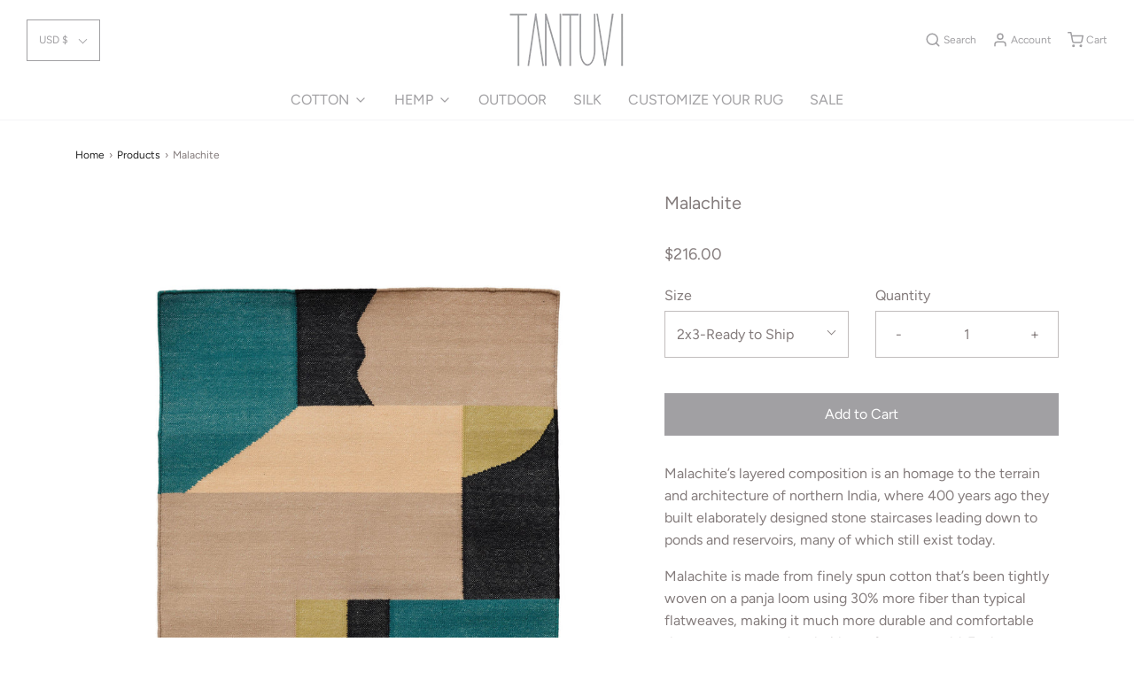

--- FILE ---
content_type: text/html; charset=utf-8
request_url: https://tantuvistudio.com/collections/all/products/malachite
body_size: 30871
content:
<!DOCTYPE html>
<!--[if lt IE 7 ]><html class="no-js ie ie6" lang="en"> <![endif]-->
<!--[if IE 7 ]><html class="no-js ie ie7" lang="en"> <![endif]-->
<!--[if IE 8 ]><html class="no-js ie ie8" lang="en"> <![endif]-->
<!--[if (gte IE 9)|!(IE)]><!-->
<html class="no-js" lang="en">
<!--<![endif]-->
<head>

	<script type="application/vnd.locksmith+json" data-locksmith>{"version":"v254","locked":false,"initialized":true,"scope":"product","access_granted":true,"access_denied":false,"requires_customer":false,"manual_lock":false,"remote_lock":false,"has_timeout":false,"remote_rendered":null,"hide_resource":false,"hide_links_to_resource":false,"transparent":true,"locks":{"all":[],"opened":[]},"keys":[],"keys_signature":"bdf3f1e0ec73979fcd2819288ba3ad644c940518819d1104f7ebd3dd8d1b4e37","state":{"template":"product","theme":113363484832,"product":"malachite","collection":"all","page":null,"blog":null,"article":null,"app":null},"now":1768933206,"path":"\/collections\/all\/products\/malachite","locale_root_url":"\/","canonical_url":"https:\/\/tantuvistudio.com\/products\/malachite","customer_id":null,"customer_id_signature":"bdf3f1e0ec73979fcd2819288ba3ad644c940518819d1104f7ebd3dd8d1b4e37","cart":null}</script><script data-locksmith>!function(){undefined;!function(){var s=window.Locksmith={},e=document.querySelector('script[type="application/vnd.locksmith+json"]'),n=e&&e.innerHTML;if(s.state={},s.util={},s.loading=!1,n)try{s.state=JSON.parse(n)}catch(d){}if(document.addEventListener&&document.querySelector){var o,a,i,t=[76,79,67,75,83,77,73,84,72,49,49],c=function(){a=t.slice(0)},l="style",r=function(e){e&&27!==e.keyCode&&"click"!==e.type||(document.removeEventListener("keydown",r),document.removeEventListener("click",r),o&&document.body.removeChild(o),o=null)};c(),document.addEventListener("keyup",function(e){if(e.keyCode===a[0]){if(clearTimeout(i),a.shift(),0<a.length)return void(i=setTimeout(c,1e3));c(),r(),(o=document.createElement("div"))[l].width="50%",o[l].maxWidth="1000px",o[l].height="85%",o[l].border="1px rgba(0, 0, 0, 0.2) solid",o[l].background="rgba(255, 255, 255, 0.99)",o[l].borderRadius="4px",o[l].position="fixed",o[l].top="50%",o[l].left="50%",o[l].transform="translateY(-50%) translateX(-50%)",o[l].boxShadow="0 2px 5px rgba(0, 0, 0, 0.3), 0 0 100vh 100vw rgba(0, 0, 0, 0.5)",o[l].zIndex="2147483645";var t=document.createElement("textarea");t.value=JSON.stringify(JSON.parse(n),null,2),t[l].border="none",t[l].display="block",t[l].boxSizing="border-box",t[l].width="100%",t[l].height="100%",t[l].background="transparent",t[l].padding="22px",t[l].fontFamily="monospace",t[l].fontSize="14px",t[l].color="#333",t[l].resize="none",t[l].outline="none",t.readOnly=!0,o.appendChild(t),document.body.appendChild(o),t.addEventListener("click",function(e){e.stopImmediatePropagation()}),t.select(),document.addEventListener("keydown",r),document.addEventListener("click",r)}})}s.isEmbedded=-1!==window.location.search.indexOf("_ab=0&_fd=0&_sc=1"),s.path=s.state.path||window.location.pathname,s.basePath=s.state.locale_root_url.concat("/apps/locksmith").replace(/^\/\//,"/"),s.reloading=!1,s.util.console=window.console||{log:function(){},error:function(){}},s.util.makeUrl=function(e,t){var n,o=s.basePath+e,a=[],i=s.cache();for(n in i)a.push(n+"="+encodeURIComponent(i[n]));for(n in t)a.push(n+"="+encodeURIComponent(t[n]));return s.state.customer_id&&(a.push("customer_id="+encodeURIComponent(s.state.customer_id)),a.push("customer_id_signature="+encodeURIComponent(s.state.customer_id_signature))),o+=(-1===o.indexOf("?")?"?":"&")+a.join("&")},s._initializeCallbacks=[],s.on=function(e,t){if("initialize"!==e)throw'Locksmith.on() currently only supports the "initialize" event';s._initializeCallbacks.push(t)},s.initializeSession=function(e){if(!s.isEmbedded){var t=!1,n=!0,o=!0;(e=e||{}).silent&&(o=n=!(t=!0)),s.ping({silent:t,spinner:n,reload:o,callback:function(){s._initializeCallbacks.forEach(function(e){e()})}})}},s.cache=function(e){var t={};try{var n=function a(e){return(document.cookie.match("(^|; )"+e+"=([^;]*)")||0)[2]};t=JSON.parse(decodeURIComponent(n("locksmith-params")||"{}"))}catch(d){}if(e){for(var o in e)t[o]=e[o];document.cookie="locksmith-params=; expires=Thu, 01 Jan 1970 00:00:00 GMT; path=/",document.cookie="locksmith-params="+encodeURIComponent(JSON.stringify(t))+"; path=/"}return t},s.cache.cart=s.state.cart,s.cache.cartLastSaved=null,s.params=s.cache(),s.util.reload=function(){s.reloading=!0;try{window.location.href=window.location.href.replace(/#.*/,"")}catch(d){s.util.console.error("Preferred reload method failed",d),window.location.reload()}},s.cache.saveCart=function(e){if(!s.cache.cart||s.cache.cart===s.cache.cartLastSaved)return e?e():null;var t=s.cache.cartLastSaved;s.cache.cartLastSaved=s.cache.cart,fetch("/cart/update.js",{method:"POST",headers:{"Content-Type":"application/json",Accept:"application/json"},body:JSON.stringify({attributes:{locksmith:s.cache.cart}})}).then(function(e){if(!e.ok)throw new Error("Cart update failed: "+e.status);return e.json()}).then(function(){e&&e()})["catch"](function(e){if(s.cache.cartLastSaved=t,!s.reloading)throw e})},s.util.spinnerHTML='<style>body{background:#FFF}@keyframes spin{from{transform:rotate(0deg)}to{transform:rotate(360deg)}}#loading{display:flex;width:100%;height:50vh;color:#777;align-items:center;justify-content:center}#loading .spinner{display:block;animation:spin 600ms linear infinite;position:relative;width:50px;height:50px}#loading .spinner-ring{stroke:currentColor;stroke-dasharray:100%;stroke-width:2px;stroke-linecap:round;fill:none}</style><div id="loading"><div class="spinner"><svg width="100%" height="100%"><svg preserveAspectRatio="xMinYMin"><circle class="spinner-ring" cx="50%" cy="50%" r="45%"></circle></svg></svg></div></div>',s.util.clobberBody=function(e){document.body.innerHTML=e},s.util.clobberDocument=function(e){e.responseText&&(e=e.responseText),document.documentElement&&document.removeChild(document.documentElement);var t=document.open("text/html","replace");t.writeln(e),t.close(),setTimeout(function(){var e=t.querySelector("[autofocus]");e&&e.focus()},100)},s.util.serializeForm=function(e){if(e&&"FORM"===e.nodeName){var t,n,o={};for(t=e.elements.length-1;0<=t;t-=1)if(""!==e.elements[t].name)switch(e.elements[t].nodeName){case"INPUT":switch(e.elements[t].type){default:case"text":case"hidden":case"password":case"button":case"reset":case"submit":o[e.elements[t].name]=e.elements[t].value;break;case"checkbox":case"radio":e.elements[t].checked&&(o[e.elements[t].name]=e.elements[t].value);break;case"file":}break;case"TEXTAREA":o[e.elements[t].name]=e.elements[t].value;break;case"SELECT":switch(e.elements[t].type){case"select-one":o[e.elements[t].name]=e.elements[t].value;break;case"select-multiple":for(n=e.elements[t].options.length-1;0<=n;n-=1)e.elements[t].options[n].selected&&(o[e.elements[t].name]=e.elements[t].options[n].value)}break;case"BUTTON":switch(e.elements[t].type){case"reset":case"submit":case"button":o[e.elements[t].name]=e.elements[t].value}}return o}},s.util.on=function(e,i,s,t){t=t||document;var c="locksmith-"+e+i,n=function(e){var t=e.target,n=e.target.parentElement,o=t&&t.className&&(t.className.baseVal||t.className)||"",a=n&&n.className&&(n.className.baseVal||n.className)||"";("string"==typeof o&&-1!==o.split(/\s+/).indexOf(i)||"string"==typeof a&&-1!==a.split(/\s+/).indexOf(i))&&!e[c]&&(e[c]=!0,s(e))};t.attachEvent?t.attachEvent(e,n):t.addEventListener(e,n,!1)},s.util.enableActions=function(e){s.util.on("click","locksmith-action",function(e){e.preventDefault();var t=e.target;t.dataset.confirmWith&&!confirm(t.dataset.confirmWith)||(t.disabled=!0,t.innerText=t.dataset.disableWith,s.post("/action",t.dataset.locksmithParams,{spinner:!1,type:"text",success:function(e){(e=JSON.parse(e.responseText)).message&&alert(e.message),s.util.reload()}}))},e)},s.util.inject=function(e,t){var n=["data","locksmith","append"];if(-1!==t.indexOf(n.join("-"))){var o=document.createElement("div");o.innerHTML=t,e.appendChild(o)}else e.innerHTML=t;var a,i,s=e.querySelectorAll("script");for(i=0;i<s.length;++i){a=s[i];var c=document.createElement("script");if(a.type&&(c.type=a.type),a.src)c.src=a.src;else{var l=document.createTextNode(a.innerHTML);c.appendChild(l)}e.appendChild(c)}var r=e.querySelector("[autofocus]");r&&r.focus()},s.post=function(e,t,n){!1!==(n=n||{}).spinner&&s.util.clobberBody(s.util.spinnerHTML);var o={};n.container===document?(o.layout=1,n.success=function(e){s.util.clobberDocument(e)}):n.container&&(o.layout=0,n.success=function(e){var t=document.getElementById(n.container);s.util.inject(t,e),t.id===t.firstChild.id&&t.parentElement.replaceChild(t.firstChild,t)}),n.form_type&&(t.form_type=n.form_type),n.include_layout_classes!==undefined&&(t.include_layout_classes=n.include_layout_classes),n.lock_id!==undefined&&(t.lock_id=n.lock_id),s.loading=!0;var a=s.util.makeUrl(e,o),i="json"===n.type||"text"===n.type;fetch(a,{method:"POST",headers:{"Content-Type":"application/json",Accept:i?"application/json":"text/html"},body:JSON.stringify(t)}).then(function(e){if(!e.ok)throw new Error("Request failed: "+e.status);return e.text()}).then(function(e){var t=n.success||s.util.clobberDocument;t(i?{responseText:e}:e)})["catch"](function(e){if(!s.reloading)if("dashboard.weglot.com"!==window.location.host){if(!n.silent)throw alert("Something went wrong! Please refresh and try again."),e;console.error(e)}else console.error(e)})["finally"](function(){s.loading=!1})},s.postResource=function(e,t){e.path=s.path,e.search=window.location.search,e.state=s.state,e.passcode&&(e.passcode=e.passcode.trim()),e.email&&(e.email=e.email.trim()),e.state.cart=s.cache.cart,e.locksmith_json=s.jsonTag,e.locksmith_json_signature=s.jsonTagSignature,s.post("/resource",e,t)},s.ping=function(e){if(!s.isEmbedded){e=e||{};var t=function(){e.reload?s.util.reload():"function"==typeof e.callback&&e.callback()};s.post("/ping",{path:s.path,search:window.location.search,state:s.state},{spinner:!!e.spinner,silent:"undefined"==typeof e.silent||e.silent,type:"text",success:function(e){e&&e.responseText?((e=JSON.parse(e.responseText)).messages&&0<e.messages.length&&s.showMessages(e.messages),e.cart&&s.cache.cart!==e.cart?(s.cache.cart=e.cart,s.cache.saveCart(function(){t(),e.cart&&e.cart.match(/^.+:/)&&s.util.reload()})):t()):console.error("[Locksmith] Invalid result in ping callback:",e)}})}},s.timeoutMonitor=function(){var e=s.cache.cart;s.ping({callback:function(){e!==s.cache.cart||setTimeout(function(){s.timeoutMonitor()},6e4)}})},s.showMessages=function(e){var t=document.createElement("div");t.style.position="fixed",t.style.left=0,t.style.right=0,t.style.bottom="-50px",t.style.opacity=0,t.style.background="#191919",t.style.color="#ddd",t.style.transition="bottom 0.2s, opacity 0.2s",t.style.zIndex=999999,t.innerHTML="        <style>          .locksmith-ab .locksmith-b { display: none; }          .locksmith-ab.toggled .locksmith-b { display: flex; }          .locksmith-ab.toggled .locksmith-a { display: none; }          .locksmith-flex { display: flex; flex-wrap: wrap; justify-content: space-between; align-items: center; padding: 10px 20px; }          .locksmith-message + .locksmith-message { border-top: 1px #555 solid; }          .locksmith-message a { color: inherit; font-weight: bold; }          .locksmith-message a:hover { color: inherit; opacity: 0.8; }          a.locksmith-ab-toggle { font-weight: inherit; text-decoration: underline; }          .locksmith-text { flex-grow: 1; }          .locksmith-cta { flex-grow: 0; text-align: right; }          .locksmith-cta button { transform: scale(0.8); transform-origin: left; }          .locksmith-cta > * { display: block; }          .locksmith-cta > * + * { margin-top: 10px; }          .locksmith-message a.locksmith-close { flex-grow: 0; text-decoration: none; margin-left: 15px; font-size: 30px; font-family: monospace; display: block; padding: 2px 10px; }                    @media screen and (max-width: 600px) {            .locksmith-wide-only { display: none !important; }            .locksmith-flex { padding: 0 15px; }            .locksmith-flex > * { margin-top: 5px; margin-bottom: 5px; }            .locksmith-cta { text-align: left; }          }                    @media screen and (min-width: 601px) {            .locksmith-narrow-only { display: none !important; }          }        </style>      "+e.map(function(e){return'<div class="locksmith-message">'+e+"</div>"}).join(""),document.body.appendChild(t),document.body.style.position="relative",document.body.parentElement.style.paddingBottom=t.offsetHeight+"px",setTimeout(function(){t.style.bottom=0,t.style.opacity=1},50),s.util.on("click","locksmith-ab-toggle",function(e){e.preventDefault();for(var t=e.target.parentElement;-1===t.className.split(" ").indexOf("locksmith-ab");)t=t.parentElement;-1!==t.className.split(" ").indexOf("toggled")?t.className=t.className.replace("toggled",""):t.className=t.className+" toggled"}),s.util.enableActions(t)}}()}();</script>
      <script data-locksmith>Locksmith.cache.cart=null</script>

  <script data-locksmith>Locksmith.jsonTag="{\"version\":\"v254\",\"locked\":false,\"initialized\":true,\"scope\":\"product\",\"access_granted\":true,\"access_denied\":false,\"requires_customer\":false,\"manual_lock\":false,\"remote_lock\":false,\"has_timeout\":false,\"remote_rendered\":null,\"hide_resource\":false,\"hide_links_to_resource\":false,\"transparent\":true,\"locks\":{\"all\":[],\"opened\":[]},\"keys\":[],\"keys_signature\":\"bdf3f1e0ec73979fcd2819288ba3ad644c940518819d1104f7ebd3dd8d1b4e37\",\"state\":{\"template\":\"product\",\"theme\":113363484832,\"product\":\"malachite\",\"collection\":\"all\",\"page\":null,\"blog\":null,\"article\":null,\"app\":null},\"now\":1768933206,\"path\":\"\\\/collections\\\/all\\\/products\\\/malachite\",\"locale_root_url\":\"\\\/\",\"canonical_url\":\"https:\\\/\\\/tantuvistudio.com\\\/products\\\/malachite\",\"customer_id\":null,\"customer_id_signature\":\"bdf3f1e0ec73979fcd2819288ba3ad644c940518819d1104f7ebd3dd8d1b4e37\",\"cart\":null}";Locksmith.jsonTagSignature="c2f20daa23434f2abe88e1429d8c3eaa08f3762306eb281c07a5acf8f95c0b93"</script>
	<meta charset="utf-8">

	<!--[if lt IE 9]>
		<script src="//html5shim.googlecode.com/svn/trunk/html5.js"></script>
	<![endif]-->

	<title>
		Malachite &ndash; Tantuvi
	</title>
	<!-- EGGFLOW SCRIPT START --><script src="//auth.eggflow.com/scripts/secure.js?tid=5fb41dc4b58fd" async></script><!-- EGGFLOW SCRIPT END -->

	<script type="text/javascript">
		document.documentElement.className = document.documentElement.className.replace('no-js', 'js');
	</script>

	
<meta name="description" content="Malachite’s layered composition is an homage to the terrain and architecture of northern India, where 400 years ago they built elaborately designed stone staircases leading down to ponds and reservoirs, many of which still exist today. Malachite is made from finely spun cotton that’s been tightly woven on a panja loom ">


	
		<meta name="viewport" content="width=device-width, initial-scale=1, maximum-scale=1, user-scalable=0" />
	

	<!-- /snippets/social-meta-tags.liquid -->




<meta property="og:site_name" content="Tantuvi">
<meta property="og:url" content="https://tantuvistudio.com/products/malachite"><meta property="og:title" content="Malachite">
<meta property="og:type" content="product">
<meta property="og:description" content="Malachite’s layered composition is an homage to the terrain and architecture of northern India, where 400 years ago they built elaborately designed stone staircases leading down to ponds and reservoirs, many of which still exist today. Malachite is made from finely spun cotton that’s been tightly woven on a panja loom ">

<meta property="og:price:amount" content="216.00">
<meta property="og:price:currency" content="USD">

<meta property="og:image" content="http://tantuvistudio.com/cdn/shop/products/TTDHMalachite-FORWEB-01_1200x1200.jpg?v=1605976513"><meta property="og:image" content="http://tantuvistudio.com/cdn/shop/products/TTDHMalachiteGroup-FORWEB-02_1200x1200.jpg?v=1605976557"><meta property="og:image" content="http://tantuvistudio.com/cdn/shop/products/TTDHMalachiteGROUP-FORWEB-03_1200x1200.jpg?v=1605976560">
<meta property="og:image:secure_url" content="https://tantuvistudio.com/cdn/shop/products/TTDHMalachite-FORWEB-01_1200x1200.jpg?v=1605976513"><meta property="og:image:secure_url" content="https://tantuvistudio.com/cdn/shop/products/TTDHMalachiteGroup-FORWEB-02_1200x1200.jpg?v=1605976557"><meta property="og:image:secure_url" content="https://tantuvistudio.com/cdn/shop/products/TTDHMalachiteGROUP-FORWEB-03_1200x1200.jpg?v=1605976560">


  <meta name="twitter:site" content="@">

<meta name="twitter:card" content="summary_large_image"><meta name="twitter:title" content="Malachite">
<meta name="twitter:description" content="Malachite’s layered composition is an homage to the terrain and architecture of northern India, where 400 years ago they built elaborately designed stone staircases leading down to ponds and reservoirs, many of which still exist today. Malachite is made from finely spun cotton that’s been tightly woven on a panja loom ">

	<style>
/*============================================================================
  Typography
==============================================================================*/





@font-face {
  font-family: Figtree;
  font-weight: 400;
  font-style: normal;
  src: url("//tantuvistudio.com/cdn/fonts/figtree/figtree_n4.3c0838aba1701047e60be6a99a1b0a40ce9b8419.woff2") format("woff2"),
       url("//tantuvistudio.com/cdn/fonts/figtree/figtree_n4.c0575d1db21fc3821f17fd6617d3dee552312137.woff") format("woff");
}

@font-face {
  font-family: Figtree;
  font-weight: 400;
  font-style: normal;
  src: url("//tantuvistudio.com/cdn/fonts/figtree/figtree_n4.3c0838aba1701047e60be6a99a1b0a40ce9b8419.woff2") format("woff2"),
       url("//tantuvistudio.com/cdn/fonts/figtree/figtree_n4.c0575d1db21fc3821f17fd6617d3dee552312137.woff") format("woff");
}

@font-face {
  font-family: Figtree;
  font-weight: 400;
  font-style: normal;
  src: url("//tantuvistudio.com/cdn/fonts/figtree/figtree_n4.3c0838aba1701047e60be6a99a1b0a40ce9b8419.woff2") format("woff2"),
       url("//tantuvistudio.com/cdn/fonts/figtree/figtree_n4.c0575d1db21fc3821f17fd6617d3dee552312137.woff") format("woff");
}




  @font-face {
  font-family: Figtree;
  font-weight: 700;
  font-style: normal;
  src: url("//tantuvistudio.com/cdn/fonts/figtree/figtree_n7.2fd9bfe01586148e644724096c9d75e8c7a90e55.woff2") format("woff2"),
       url("//tantuvistudio.com/cdn/fonts/figtree/figtree_n7.ea05de92d862f9594794ab281c4c3a67501ef5fc.woff") format("woff");
}




  @font-face {
  font-family: Figtree;
  font-weight: 400;
  font-style: italic;
  src: url("//tantuvistudio.com/cdn/fonts/figtree/figtree_i4.89f7a4275c064845c304a4cf8a4a586060656db2.woff2") format("woff2"),
       url("//tantuvistudio.com/cdn/fonts/figtree/figtree_i4.6f955aaaafc55a22ffc1f32ecf3756859a5ad3e2.woff") format("woff");
}




  @font-face {
  font-family: Figtree;
  font-weight: 700;
  font-style: italic;
  src: url("//tantuvistudio.com/cdn/fonts/figtree/figtree_i7.06add7096a6f2ab742e09ec7e498115904eda1fe.woff2") format("woff2"),
       url("//tantuvistudio.com/cdn/fonts/figtree/figtree_i7.ee584b5fcaccdbb5518c0228158941f8df81b101.woff") format("woff");
}



/*============================================================================
  #General Variables
==============================================================================*/

:root {
  --page-background: #ffffff;

  --color-primary: #847c7c;
  --disabled-color-primary: rgba(132, 124, 124, 0.5);
  --link-color: #222222;
  --active-link-color: #222222;

  --button-background-color: #a1a0a3;
  --button-background-hover-color: #a1a0a3;
  --button-background-hover-color-lighten: #aeadb0;
  --button-text-color: #ffffff;

  --sale-color: #9aa1a1;
  --sale-text-color: #ffffff;
  --sale-color-faint: rgba(154, 161, 161, 0.1);
  --sold-out-color: #9aa1a1;
  --sold-out-text-color: #ffffff;

  --header-background: #ffffff;
  --header-text: #a1a0a3;
  --header-border-color: rgba(161, 160, 163, 0.1);
  --header-hover-background-color: rgba(161, 160, 163, 0.1);
  --header-overlay-text: #ffffff;

  --sticky-header-background: #ffffff;
  --sticky-header-text: #a1a0a3;
  --sticky-header-border: rgba(161, 160, 163, 0.1);

  --mobile-menu-text: #ffffff;
  --mobile-menu-background: #a1a0a3;
  --mobile-menu-border-color: rgba(255, 255, 255, 0.5);

  --footer-background: #ffffff;
  --footer-text: #a1a0a3;
  --footer-hover-background-color: rgba(161, 160, 163, 0.1);


  --pop-up-text: #333333;
  --pop-up-background: #ffffff;

  --secondary-color: rgba(0, 0, 0, 1) !default;
  --select-padding: 5px;
  --select-radius: 2px !default;

  --border-color: rgba(132, 124, 124, 0.5);
  --border-color-subtle: rgba(132, 124, 124, 0.1);
  --border-color-subtle-darken: #777070;

  --color-scheme-light-background: #f3f3f3;
  --color-scheme-light-text: #414141;
  --color-scheme-light-text-lighten: #4e4e4e;
  --color-scheme-light-input-hover: rgba(65, 65, 65, 0.1);

  --color-scheme-accent-background: #464646;
  --color-scheme-accent-text: #ffffff;
  --color-scheme-accent-text-lighten: #ffffff;
  --color-scheme-accent-input-hover: rgba(255, 255, 255, 0.1);

  --color-scheme-dark-background: #3c3c3c;
  --color-scheme-dark-text: #ffffff;
  --color-scheme-dark-text-darken: #f2f2f2;
  --color-scheme-dark-input-hover: rgba(255, 255, 255, 0.1);

  --header-font-stack: Figtree, sans-serif;
  --header-font-weight: 400;
  --header-font-style: normal;
  --header-font-transform: none;

  
  --header-letter-spacing: normal;
  

  --body-font-stack: Figtree, sans-serif;
  --body-font-weight: 400;
  --body-font-style: normal;
  --body-font-size-int: 16;
  --body-font-size: 16px;

  --subheading-font-stack: Figtree, sans-serif;
  --subheading-font-weight: 400;
  --subheading-font-style: normal;
  --subheading-font-transform: uppercase;
  --subheading-case: uppercase;

  
  --heading-base: 28;
  --subheading-base: 14;
  --product-titles: 20;
  --subpage-header: 20;
  --subpage-header-px: 20px;
  --subpage-header-line-height: 28px;
  --heading-font-size: 28px;
  --heading-line-height: 36px;
  --subheading-font-size: 14px;
  --subheading-line-height: 18px;
  

  --subheading-2-font-size: 0px;
  --subheading-2-line-height: 0px;

  --color-image-overlay: #242424;
  --color-image-overlay-text: #fff;
  --image-overlay-opacity: calc(50 / 100);

  --flexslider-icon-eot: //tantuvistudio.com/cdn/shop/t/7/assets/flexslider-icon.eot?v=70838442330258149421601470374;
  --flexslider-icon-eot-ie: //tantuvistudio.com/cdn/shop/t/7/assets/flexslider-icon.eot%23iefix?v=1365;
  --flexslider-icon-woff: //tantuvistudio.com/cdn/shop/t/7/assets/flexslider-icon.eot?v=70838442330258149421601470374;
  --flexslider-icon-ttf: //tantuvistudio.com/cdn/shop/t/7/assets/flexslider-icon.eot?v=70838442330258149421601470374;
  --flexslider-icon-svg: //tantuvistudio.com/cdn/shop/t/7/assets/flexslider-icon.eot?v=70838442330258149421601470374;

  --delete-button-png: //tantuvistudio.com/cdn/shop/t/7/assets/delete.png?v=1365;
  --loader-svg: //tantuvistudio.com/cdn/shop/t/7/assets/loader.svg?v=119822953187440061741601470376;

  
  --mobile-menu-link-transform: none;
  --mobile-menu-link-letter-spacing: 0;
  

  
  --buttons-transform: none;
  --buttons-letter-spacing: 0;
  

  
    --button-font-family: var(--body-font-stack);
    --button-font-weight: var(--body-font-weight);
    --button-font-style: var(--body-font-style);
    --button-font-size: var(--body-font-size);
  

  
    --button-font-size-int: var(--body-font-size-int);
  

  
    --subheading-letter-spacing: 1px;
  

  
    --nav-font-family: var(--subheading-font-stack);
    --nav-font-weight: var(--subheading-font-weight);
    --nav-font-style: var(--subheading-font-style);
  

  
    --nav-text-transform: none;
    --nav-letter-spacing: 0;
  

  
    --nav-font-size-int: var(--body-font-size-int);
  

  --text-advert-divider-color: #ffffff;
  --text-advert-border-bottom-color: #ffffff;

  --password-text-color: #000000;
  --password-error-background: #feebeb;
  --password-error-text: #7e1412;
  --password-login-background: #111111;
  --password-login-text: #b8b8b8;
  --password-btn-text: #ffffff;
  --password-btn-background: #000000;
  --password-btn-background-success: #4caf50;
}
</style>


	<link rel="canonical" href="https://tantuvistudio.com/products/malachite" />

	<!-- CSS -->
	<link href="//tantuvistudio.com/cdn/shop/t/7/assets/theme.min.css?v=163588788750629191681601470379" rel="stylesheet" type="text/css" media="all" />
	<link href="//tantuvistudio.com/cdn/shop/t/7/assets/custom.css?v=60929843993882887651601470371" rel="stylesheet" type="text/css" media="all" />

	



	

	<link rel="sitemap" type="application/xml" title="Sitemap" href="/sitemap.xml" />

	<script>window.performance && window.performance.mark && window.performance.mark('shopify.content_for_header.start');</script><meta name="facebook-domain-verification" content="gbn00ujar0yvuycrz6ip7t8h7pokpw">
<meta id="shopify-digital-wallet" name="shopify-digital-wallet" content="/36435624076/digital_wallets/dialog">
<meta name="shopify-checkout-api-token" content="345ef850dfb1abd26e829defe5c3f9f1">
<meta id="in-context-paypal-metadata" data-shop-id="36435624076" data-venmo-supported="false" data-environment="production" data-locale="en_US" data-paypal-v4="true" data-currency="USD">
<link rel="alternate" type="application/json+oembed" href="https://tantuvistudio.com/products/malachite.oembed">
<script async="async" src="/checkouts/internal/preloads.js?locale=en-US"></script>
<link rel="preconnect" href="https://shop.app" crossorigin="anonymous">
<script async="async" src="https://shop.app/checkouts/internal/preloads.js?locale=en-US&shop_id=36435624076" crossorigin="anonymous"></script>
<script id="apple-pay-shop-capabilities" type="application/json">{"shopId":36435624076,"countryCode":"US","currencyCode":"USD","merchantCapabilities":["supports3DS"],"merchantId":"gid:\/\/shopify\/Shop\/36435624076","merchantName":"Tantuvi","requiredBillingContactFields":["postalAddress","email"],"requiredShippingContactFields":["postalAddress","email"],"shippingType":"shipping","supportedNetworks":["visa","masterCard","amex","discover","elo","jcb"],"total":{"type":"pending","label":"Tantuvi","amount":"1.00"},"shopifyPaymentsEnabled":true,"supportsSubscriptions":true}</script>
<script id="shopify-features" type="application/json">{"accessToken":"345ef850dfb1abd26e829defe5c3f9f1","betas":["rich-media-storefront-analytics"],"domain":"tantuvistudio.com","predictiveSearch":true,"shopId":36435624076,"locale":"en"}</script>
<script>var Shopify = Shopify || {};
Shopify.shop = "tantuvi-studio.myshopify.com";
Shopify.locale = "en";
Shopify.currency = {"active":"USD","rate":"1.0"};
Shopify.country = "US";
Shopify.theme = {"name":"Envy","id":113363484832,"schema_name":"Envy","schema_version":"26.3.0","theme_store_id":411,"role":"main"};
Shopify.theme.handle = "null";
Shopify.theme.style = {"id":null,"handle":null};
Shopify.cdnHost = "tantuvistudio.com/cdn";
Shopify.routes = Shopify.routes || {};
Shopify.routes.root = "/";</script>
<script type="module">!function(o){(o.Shopify=o.Shopify||{}).modules=!0}(window);</script>
<script>!function(o){function n(){var o=[];function n(){o.push(Array.prototype.slice.apply(arguments))}return n.q=o,n}var t=o.Shopify=o.Shopify||{};t.loadFeatures=n(),t.autoloadFeatures=n()}(window);</script>
<script>
  window.ShopifyPay = window.ShopifyPay || {};
  window.ShopifyPay.apiHost = "shop.app\/pay";
  window.ShopifyPay.redirectState = null;
</script>
<script id="shop-js-analytics" type="application/json">{"pageType":"product"}</script>
<script defer="defer" async type="module" src="//tantuvistudio.com/cdn/shopifycloud/shop-js/modules/v2/client.init-shop-cart-sync_BApSsMSl.en.esm.js"></script>
<script defer="defer" async type="module" src="//tantuvistudio.com/cdn/shopifycloud/shop-js/modules/v2/chunk.common_CBoos6YZ.esm.js"></script>
<script type="module">
  await import("//tantuvistudio.com/cdn/shopifycloud/shop-js/modules/v2/client.init-shop-cart-sync_BApSsMSl.en.esm.js");
await import("//tantuvistudio.com/cdn/shopifycloud/shop-js/modules/v2/chunk.common_CBoos6YZ.esm.js");

  window.Shopify.SignInWithShop?.initShopCartSync?.({"fedCMEnabled":true,"windoidEnabled":true});

</script>
<script>
  window.Shopify = window.Shopify || {};
  if (!window.Shopify.featureAssets) window.Shopify.featureAssets = {};
  window.Shopify.featureAssets['shop-js'] = {"shop-cart-sync":["modules/v2/client.shop-cart-sync_DJczDl9f.en.esm.js","modules/v2/chunk.common_CBoos6YZ.esm.js"],"init-fed-cm":["modules/v2/client.init-fed-cm_BzwGC0Wi.en.esm.js","modules/v2/chunk.common_CBoos6YZ.esm.js"],"init-windoid":["modules/v2/client.init-windoid_BS26ThXS.en.esm.js","modules/v2/chunk.common_CBoos6YZ.esm.js"],"init-shop-email-lookup-coordinator":["modules/v2/client.init-shop-email-lookup-coordinator_DFwWcvrS.en.esm.js","modules/v2/chunk.common_CBoos6YZ.esm.js"],"shop-cash-offers":["modules/v2/client.shop-cash-offers_DthCPNIO.en.esm.js","modules/v2/chunk.common_CBoos6YZ.esm.js","modules/v2/chunk.modal_Bu1hFZFC.esm.js"],"shop-button":["modules/v2/client.shop-button_D_JX508o.en.esm.js","modules/v2/chunk.common_CBoos6YZ.esm.js"],"shop-toast-manager":["modules/v2/client.shop-toast-manager_tEhgP2F9.en.esm.js","modules/v2/chunk.common_CBoos6YZ.esm.js"],"avatar":["modules/v2/client.avatar_BTnouDA3.en.esm.js"],"pay-button":["modules/v2/client.pay-button_BuNmcIr_.en.esm.js","modules/v2/chunk.common_CBoos6YZ.esm.js"],"init-shop-cart-sync":["modules/v2/client.init-shop-cart-sync_BApSsMSl.en.esm.js","modules/v2/chunk.common_CBoos6YZ.esm.js"],"shop-login-button":["modules/v2/client.shop-login-button_DwLgFT0K.en.esm.js","modules/v2/chunk.common_CBoos6YZ.esm.js","modules/v2/chunk.modal_Bu1hFZFC.esm.js"],"init-customer-accounts-sign-up":["modules/v2/client.init-customer-accounts-sign-up_TlVCiykN.en.esm.js","modules/v2/client.shop-login-button_DwLgFT0K.en.esm.js","modules/v2/chunk.common_CBoos6YZ.esm.js","modules/v2/chunk.modal_Bu1hFZFC.esm.js"],"init-shop-for-new-customer-accounts":["modules/v2/client.init-shop-for-new-customer-accounts_DrjXSI53.en.esm.js","modules/v2/client.shop-login-button_DwLgFT0K.en.esm.js","modules/v2/chunk.common_CBoos6YZ.esm.js","modules/v2/chunk.modal_Bu1hFZFC.esm.js"],"init-customer-accounts":["modules/v2/client.init-customer-accounts_C0Oh2ljF.en.esm.js","modules/v2/client.shop-login-button_DwLgFT0K.en.esm.js","modules/v2/chunk.common_CBoos6YZ.esm.js","modules/v2/chunk.modal_Bu1hFZFC.esm.js"],"shop-follow-button":["modules/v2/client.shop-follow-button_C5D3XtBb.en.esm.js","modules/v2/chunk.common_CBoos6YZ.esm.js","modules/v2/chunk.modal_Bu1hFZFC.esm.js"],"checkout-modal":["modules/v2/client.checkout-modal_8TC_1FUY.en.esm.js","modules/v2/chunk.common_CBoos6YZ.esm.js","modules/v2/chunk.modal_Bu1hFZFC.esm.js"],"lead-capture":["modules/v2/client.lead-capture_D-pmUjp9.en.esm.js","modules/v2/chunk.common_CBoos6YZ.esm.js","modules/v2/chunk.modal_Bu1hFZFC.esm.js"],"shop-login":["modules/v2/client.shop-login_BmtnoEUo.en.esm.js","modules/v2/chunk.common_CBoos6YZ.esm.js","modules/v2/chunk.modal_Bu1hFZFC.esm.js"],"payment-terms":["modules/v2/client.payment-terms_BHOWV7U_.en.esm.js","modules/v2/chunk.common_CBoos6YZ.esm.js","modules/v2/chunk.modal_Bu1hFZFC.esm.js"]};
</script>
<script>(function() {
  var isLoaded = false;
  function asyncLoad() {
    if (isLoaded) return;
    isLoaded = true;
    var urls = ["https:\/\/formbuilder.hulkapps.com\/skeletopapp.js?shop=tantuvi-studio.myshopify.com","https:\/\/files-shpf.mageworx.com\/productoptions\/source.js?mw_productoptions_t=1669237508\u0026shop=tantuvi-studio.myshopify.com","https:\/\/cdn.shopify.com\/s\/files\/1\/0364\/3562\/4076\/t\/7\/assets\/affirmShopify.js?v=1620760939\u0026shop=tantuvi-studio.myshopify.com","https:\/\/cdn.eggflow.com\/v1\/en_US\/restriction.js?init=5fb41dc4b58fd\u0026app=block_country\u0026shop=tantuvi-studio.myshopify.com"];
    for (var i = 0; i < urls.length; i++) {
      var s = document.createElement('script');
      s.type = 'text/javascript';
      s.async = true;
      s.src = urls[i];
      var x = document.getElementsByTagName('script')[0];
      x.parentNode.insertBefore(s, x);
    }
  };
  if(window.attachEvent) {
    window.attachEvent('onload', asyncLoad);
  } else {
    window.addEventListener('load', asyncLoad, false);
  }
})();</script>
<script id="__st">var __st={"a":36435624076,"offset":-18000,"reqid":"0bae9de1-907a-4964-b382-3545817eed76-1768933205","pageurl":"tantuvistudio.com\/collections\/all\/products\/malachite","u":"a893433f006a","p":"product","rtyp":"product","rid":6095695806651};</script>
<script>window.ShopifyPaypalV4VisibilityTracking = true;</script>
<script id="captcha-bootstrap">!function(){'use strict';const t='contact',e='account',n='new_comment',o=[[t,t],['blogs',n],['comments',n],[t,'customer']],c=[[e,'customer_login'],[e,'guest_login'],[e,'recover_customer_password'],[e,'create_customer']],r=t=>t.map((([t,e])=>`form[action*='/${t}']:not([data-nocaptcha='true']) input[name='form_type'][value='${e}']`)).join(','),a=t=>()=>t?[...document.querySelectorAll(t)].map((t=>t.form)):[];function s(){const t=[...o],e=r(t);return a(e)}const i='password',u='form_key',d=['recaptcha-v3-token','g-recaptcha-response','h-captcha-response',i],f=()=>{try{return window.sessionStorage}catch{return}},m='__shopify_v',_=t=>t.elements[u];function p(t,e,n=!1){try{const o=window.sessionStorage,c=JSON.parse(o.getItem(e)),{data:r}=function(t){const{data:e,action:n}=t;return t[m]||n?{data:e,action:n}:{data:t,action:n}}(c);for(const[e,n]of Object.entries(r))t.elements[e]&&(t.elements[e].value=n);n&&o.removeItem(e)}catch(o){console.error('form repopulation failed',{error:o})}}const l='form_type',E='cptcha';function T(t){t.dataset[E]=!0}const w=window,h=w.document,L='Shopify',v='ce_forms',y='captcha';let A=!1;((t,e)=>{const n=(g='f06e6c50-85a8-45c8-87d0-21a2b65856fe',I='https://cdn.shopify.com/shopifycloud/storefront-forms-hcaptcha/ce_storefront_forms_captcha_hcaptcha.v1.5.2.iife.js',D={infoText:'Protected by hCaptcha',privacyText:'Privacy',termsText:'Terms'},(t,e,n)=>{const o=w[L][v],c=o.bindForm;if(c)return c(t,g,e,D).then(n);var r;o.q.push([[t,g,e,D],n]),r=I,A||(h.body.append(Object.assign(h.createElement('script'),{id:'captcha-provider',async:!0,src:r})),A=!0)});var g,I,D;w[L]=w[L]||{},w[L][v]=w[L][v]||{},w[L][v].q=[],w[L][y]=w[L][y]||{},w[L][y].protect=function(t,e){n(t,void 0,e),T(t)},Object.freeze(w[L][y]),function(t,e,n,w,h,L){const[v,y,A,g]=function(t,e,n){const i=e?o:[],u=t?c:[],d=[...i,...u],f=r(d),m=r(i),_=r(d.filter((([t,e])=>n.includes(e))));return[a(f),a(m),a(_),s()]}(w,h,L),I=t=>{const e=t.target;return e instanceof HTMLFormElement?e:e&&e.form},D=t=>v().includes(t);t.addEventListener('submit',(t=>{const e=I(t);if(!e)return;const n=D(e)&&!e.dataset.hcaptchaBound&&!e.dataset.recaptchaBound,o=_(e),c=g().includes(e)&&(!o||!o.value);(n||c)&&t.preventDefault(),c&&!n&&(function(t){try{if(!f())return;!function(t){const e=f();if(!e)return;const n=_(t);if(!n)return;const o=n.value;o&&e.removeItem(o)}(t);const e=Array.from(Array(32),(()=>Math.random().toString(36)[2])).join('');!function(t,e){_(t)||t.append(Object.assign(document.createElement('input'),{type:'hidden',name:u})),t.elements[u].value=e}(t,e),function(t,e){const n=f();if(!n)return;const o=[...t.querySelectorAll(`input[type='${i}']`)].map((({name:t})=>t)),c=[...d,...o],r={};for(const[a,s]of new FormData(t).entries())c.includes(a)||(r[a]=s);n.setItem(e,JSON.stringify({[m]:1,action:t.action,data:r}))}(t,e)}catch(e){console.error('failed to persist form',e)}}(e),e.submit())}));const S=(t,e)=>{t&&!t.dataset[E]&&(n(t,e.some((e=>e===t))),T(t))};for(const o of['focusin','change'])t.addEventListener(o,(t=>{const e=I(t);D(e)&&S(e,y())}));const B=e.get('form_key'),M=e.get(l),P=B&&M;t.addEventListener('DOMContentLoaded',(()=>{const t=y();if(P)for(const e of t)e.elements[l].value===M&&p(e,B);[...new Set([...A(),...v().filter((t=>'true'===t.dataset.shopifyCaptcha))])].forEach((e=>S(e,t)))}))}(h,new URLSearchParams(w.location.search),n,t,e,['guest_login'])})(!0,!0)}();</script>
<script integrity="sha256-4kQ18oKyAcykRKYeNunJcIwy7WH5gtpwJnB7kiuLZ1E=" data-source-attribution="shopify.loadfeatures" defer="defer" src="//tantuvistudio.com/cdn/shopifycloud/storefront/assets/storefront/load_feature-a0a9edcb.js" crossorigin="anonymous"></script>
<script crossorigin="anonymous" defer="defer" src="//tantuvistudio.com/cdn/shopifycloud/storefront/assets/shopify_pay/storefront-65b4c6d7.js?v=20250812"></script>
<script data-source-attribution="shopify.dynamic_checkout.dynamic.init">var Shopify=Shopify||{};Shopify.PaymentButton=Shopify.PaymentButton||{isStorefrontPortableWallets:!0,init:function(){window.Shopify.PaymentButton.init=function(){};var t=document.createElement("script");t.src="https://tantuvistudio.com/cdn/shopifycloud/portable-wallets/latest/portable-wallets.en.js",t.type="module",document.head.appendChild(t)}};
</script>
<script data-source-attribution="shopify.dynamic_checkout.buyer_consent">
  function portableWalletsHideBuyerConsent(e){var t=document.getElementById("shopify-buyer-consent"),n=document.getElementById("shopify-subscription-policy-button");t&&n&&(t.classList.add("hidden"),t.setAttribute("aria-hidden","true"),n.removeEventListener("click",e))}function portableWalletsShowBuyerConsent(e){var t=document.getElementById("shopify-buyer-consent"),n=document.getElementById("shopify-subscription-policy-button");t&&n&&(t.classList.remove("hidden"),t.removeAttribute("aria-hidden"),n.addEventListener("click",e))}window.Shopify?.PaymentButton&&(window.Shopify.PaymentButton.hideBuyerConsent=portableWalletsHideBuyerConsent,window.Shopify.PaymentButton.showBuyerConsent=portableWalletsShowBuyerConsent);
</script>
<script data-source-attribution="shopify.dynamic_checkout.cart.bootstrap">document.addEventListener("DOMContentLoaded",(function(){function t(){return document.querySelector("shopify-accelerated-checkout-cart, shopify-accelerated-checkout")}if(t())Shopify.PaymentButton.init();else{new MutationObserver((function(e,n){t()&&(Shopify.PaymentButton.init(),n.disconnect())})).observe(document.body,{childList:!0,subtree:!0})}}));
</script>
<link id="shopify-accelerated-checkout-styles" rel="stylesheet" media="screen" href="https://tantuvistudio.com/cdn/shopifycloud/portable-wallets/latest/accelerated-checkout-backwards-compat.css" crossorigin="anonymous">
<style id="shopify-accelerated-checkout-cart">
        #shopify-buyer-consent {
  margin-top: 1em;
  display: inline-block;
  width: 100%;
}

#shopify-buyer-consent.hidden {
  display: none;
}

#shopify-subscription-policy-button {
  background: none;
  border: none;
  padding: 0;
  text-decoration: underline;
  font-size: inherit;
  cursor: pointer;
}

#shopify-subscription-policy-button::before {
  box-shadow: none;
}

      </style>

<script>window.performance && window.performance.mark && window.performance.mark('shopify.content_for_header.end');</script>

	<script type="text/javascript">
	window.lazySizesConfig = window.lazySizesConfig || {};
	window.lazySizesConfig.rias = window.lazySizesConfig.rias || {};

	// configure available widths to replace with the {width} placeholder
	window.lazySizesConfig.rias.widths = [150, 300, 600, 900, 1200, 1500, 1800, 2100];

	window.wetheme = {
		name: 'Envy',
	};
	</script>

	

	<script type="module" src="//tantuvistudio.com/cdn/shop/t/7/assets/theme.js?v=134258510362391529681601470378"></script>
	<script nomodule src="//tantuvistudio.com/cdn/shop/t/7/assets/theme.legacy.min.js?v=120320487855529635621601470379"></script>
<link href="https://monorail-edge.shopifysvc.com" rel="dns-prefetch">
<script>(function(){if ("sendBeacon" in navigator && "performance" in window) {try {var session_token_from_headers = performance.getEntriesByType('navigation')[0].serverTiming.find(x => x.name == '_s').description;} catch {var session_token_from_headers = undefined;}var session_cookie_matches = document.cookie.match(/_shopify_s=([^;]*)/);var session_token_from_cookie = session_cookie_matches && session_cookie_matches.length === 2 ? session_cookie_matches[1] : "";var session_token = session_token_from_headers || session_token_from_cookie || "";function handle_abandonment_event(e) {var entries = performance.getEntries().filter(function(entry) {return /monorail-edge.shopifysvc.com/.test(entry.name);});if (!window.abandonment_tracked && entries.length === 0) {window.abandonment_tracked = true;var currentMs = Date.now();var navigation_start = performance.timing.navigationStart;var payload = {shop_id: 36435624076,url: window.location.href,navigation_start,duration: currentMs - navigation_start,session_token,page_type: "product"};window.navigator.sendBeacon("https://monorail-edge.shopifysvc.com/v1/produce", JSON.stringify({schema_id: "online_store_buyer_site_abandonment/1.1",payload: payload,metadata: {event_created_at_ms: currentMs,event_sent_at_ms: currentMs}}));}}window.addEventListener('pagehide', handle_abandonment_event);}}());</script>
<script id="web-pixels-manager-setup">(function e(e,d,r,n,o){if(void 0===o&&(o={}),!Boolean(null===(a=null===(i=window.Shopify)||void 0===i?void 0:i.analytics)||void 0===a?void 0:a.replayQueue)){var i,a;window.Shopify=window.Shopify||{};var t=window.Shopify;t.analytics=t.analytics||{};var s=t.analytics;s.replayQueue=[],s.publish=function(e,d,r){return s.replayQueue.push([e,d,r]),!0};try{self.performance.mark("wpm:start")}catch(e){}var l=function(){var e={modern:/Edge?\/(1{2}[4-9]|1[2-9]\d|[2-9]\d{2}|\d{4,})\.\d+(\.\d+|)|Firefox\/(1{2}[4-9]|1[2-9]\d|[2-9]\d{2}|\d{4,})\.\d+(\.\d+|)|Chrom(ium|e)\/(9{2}|\d{3,})\.\d+(\.\d+|)|(Maci|X1{2}).+ Version\/(15\.\d+|(1[6-9]|[2-9]\d|\d{3,})\.\d+)([,.]\d+|)( \(\w+\)|)( Mobile\/\w+|) Safari\/|Chrome.+OPR\/(9{2}|\d{3,})\.\d+\.\d+|(CPU[ +]OS|iPhone[ +]OS|CPU[ +]iPhone|CPU IPhone OS|CPU iPad OS)[ +]+(15[._]\d+|(1[6-9]|[2-9]\d|\d{3,})[._]\d+)([._]\d+|)|Android:?[ /-](13[3-9]|1[4-9]\d|[2-9]\d{2}|\d{4,})(\.\d+|)(\.\d+|)|Android.+Firefox\/(13[5-9]|1[4-9]\d|[2-9]\d{2}|\d{4,})\.\d+(\.\d+|)|Android.+Chrom(ium|e)\/(13[3-9]|1[4-9]\d|[2-9]\d{2}|\d{4,})\.\d+(\.\d+|)|SamsungBrowser\/([2-9]\d|\d{3,})\.\d+/,legacy:/Edge?\/(1[6-9]|[2-9]\d|\d{3,})\.\d+(\.\d+|)|Firefox\/(5[4-9]|[6-9]\d|\d{3,})\.\d+(\.\d+|)|Chrom(ium|e)\/(5[1-9]|[6-9]\d|\d{3,})\.\d+(\.\d+|)([\d.]+$|.*Safari\/(?![\d.]+ Edge\/[\d.]+$))|(Maci|X1{2}).+ Version\/(10\.\d+|(1[1-9]|[2-9]\d|\d{3,})\.\d+)([,.]\d+|)( \(\w+\)|)( Mobile\/\w+|) Safari\/|Chrome.+OPR\/(3[89]|[4-9]\d|\d{3,})\.\d+\.\d+|(CPU[ +]OS|iPhone[ +]OS|CPU[ +]iPhone|CPU IPhone OS|CPU iPad OS)[ +]+(10[._]\d+|(1[1-9]|[2-9]\d|\d{3,})[._]\d+)([._]\d+|)|Android:?[ /-](13[3-9]|1[4-9]\d|[2-9]\d{2}|\d{4,})(\.\d+|)(\.\d+|)|Mobile Safari.+OPR\/([89]\d|\d{3,})\.\d+\.\d+|Android.+Firefox\/(13[5-9]|1[4-9]\d|[2-9]\d{2}|\d{4,})\.\d+(\.\d+|)|Android.+Chrom(ium|e)\/(13[3-9]|1[4-9]\d|[2-9]\d{2}|\d{4,})\.\d+(\.\d+|)|Android.+(UC? ?Browser|UCWEB|U3)[ /]?(15\.([5-9]|\d{2,})|(1[6-9]|[2-9]\d|\d{3,})\.\d+)\.\d+|SamsungBrowser\/(5\.\d+|([6-9]|\d{2,})\.\d+)|Android.+MQ{2}Browser\/(14(\.(9|\d{2,})|)|(1[5-9]|[2-9]\d|\d{3,})(\.\d+|))(\.\d+|)|K[Aa][Ii]OS\/(3\.\d+|([4-9]|\d{2,})\.\d+)(\.\d+|)/},d=e.modern,r=e.legacy,n=navigator.userAgent;return n.match(d)?"modern":n.match(r)?"legacy":"unknown"}(),u="modern"===l?"modern":"legacy",c=(null!=n?n:{modern:"",legacy:""})[u],f=function(e){return[e.baseUrl,"/wpm","/b",e.hashVersion,"modern"===e.buildTarget?"m":"l",".js"].join("")}({baseUrl:d,hashVersion:r,buildTarget:u}),m=function(e){var d=e.version,r=e.bundleTarget,n=e.surface,o=e.pageUrl,i=e.monorailEndpoint;return{emit:function(e){var a=e.status,t=e.errorMsg,s=(new Date).getTime(),l=JSON.stringify({metadata:{event_sent_at_ms:s},events:[{schema_id:"web_pixels_manager_load/3.1",payload:{version:d,bundle_target:r,page_url:o,status:a,surface:n,error_msg:t},metadata:{event_created_at_ms:s}}]});if(!i)return console&&console.warn&&console.warn("[Web Pixels Manager] No Monorail endpoint provided, skipping logging."),!1;try{return self.navigator.sendBeacon.bind(self.navigator)(i,l)}catch(e){}var u=new XMLHttpRequest;try{return u.open("POST",i,!0),u.setRequestHeader("Content-Type","text/plain"),u.send(l),!0}catch(e){return console&&console.warn&&console.warn("[Web Pixels Manager] Got an unhandled error while logging to Monorail."),!1}}}}({version:r,bundleTarget:l,surface:e.surface,pageUrl:self.location.href,monorailEndpoint:e.monorailEndpoint});try{o.browserTarget=l,function(e){var d=e.src,r=e.async,n=void 0===r||r,o=e.onload,i=e.onerror,a=e.sri,t=e.scriptDataAttributes,s=void 0===t?{}:t,l=document.createElement("script"),u=document.querySelector("head"),c=document.querySelector("body");if(l.async=n,l.src=d,a&&(l.integrity=a,l.crossOrigin="anonymous"),s)for(var f in s)if(Object.prototype.hasOwnProperty.call(s,f))try{l.dataset[f]=s[f]}catch(e){}if(o&&l.addEventListener("load",o),i&&l.addEventListener("error",i),u)u.appendChild(l);else{if(!c)throw new Error("Did not find a head or body element to append the script");c.appendChild(l)}}({src:f,async:!0,onload:function(){if(!function(){var e,d;return Boolean(null===(d=null===(e=window.Shopify)||void 0===e?void 0:e.analytics)||void 0===d?void 0:d.initialized)}()){var d=window.webPixelsManager.init(e)||void 0;if(d){var r=window.Shopify.analytics;r.replayQueue.forEach((function(e){var r=e[0],n=e[1],o=e[2];d.publishCustomEvent(r,n,o)})),r.replayQueue=[],r.publish=d.publishCustomEvent,r.visitor=d.visitor,r.initialized=!0}}},onerror:function(){return m.emit({status:"failed",errorMsg:"".concat(f," has failed to load")})},sri:function(e){var d=/^sha384-[A-Za-z0-9+/=]+$/;return"string"==typeof e&&d.test(e)}(c)?c:"",scriptDataAttributes:o}),m.emit({status:"loading"})}catch(e){m.emit({status:"failed",errorMsg:(null==e?void 0:e.message)||"Unknown error"})}}})({shopId: 36435624076,storefrontBaseUrl: "https://tantuvistudio.com",extensionsBaseUrl: "https://extensions.shopifycdn.com/cdn/shopifycloud/web-pixels-manager",monorailEndpoint: "https://monorail-edge.shopifysvc.com/unstable/produce_batch",surface: "storefront-renderer",enabledBetaFlags: ["2dca8a86"],webPixelsConfigList: [{"id":"210469095","configuration":"{\"pixel_id\":\"681085483590689\",\"pixel_type\":\"facebook_pixel\",\"metaapp_system_user_token\":\"-\"}","eventPayloadVersion":"v1","runtimeContext":"OPEN","scriptVersion":"ca16bc87fe92b6042fbaa3acc2fbdaa6","type":"APP","apiClientId":2329312,"privacyPurposes":["ANALYTICS","MARKETING","SALE_OF_DATA"],"dataSharingAdjustments":{"protectedCustomerApprovalScopes":["read_customer_address","read_customer_email","read_customer_name","read_customer_personal_data","read_customer_phone"]}},{"id":"shopify-app-pixel","configuration":"{}","eventPayloadVersion":"v1","runtimeContext":"STRICT","scriptVersion":"0450","apiClientId":"shopify-pixel","type":"APP","privacyPurposes":["ANALYTICS","MARKETING"]},{"id":"shopify-custom-pixel","eventPayloadVersion":"v1","runtimeContext":"LAX","scriptVersion":"0450","apiClientId":"shopify-pixel","type":"CUSTOM","privacyPurposes":["ANALYTICS","MARKETING"]}],isMerchantRequest: false,initData: {"shop":{"name":"Tantuvi","paymentSettings":{"currencyCode":"USD"},"myshopifyDomain":"tantuvi-studio.myshopify.com","countryCode":"US","storefrontUrl":"https:\/\/tantuvistudio.com"},"customer":null,"cart":null,"checkout":null,"productVariants":[{"price":{"amount":216.0,"currencyCode":"USD"},"product":{"title":"Malachite","vendor":"Tantuvi","id":"6095695806651","untranslatedTitle":"Malachite","url":"\/products\/malachite","type":""},"id":"37617528406203","image":{"src":"\/\/tantuvistudio.com\/cdn\/shop\/products\/TTDHMalachite-FORWEB-01.jpg?v=1605976513"},"sku":"TTDH-MALACHITE-2X3","title":"2x3-Ready to Ship","untranslatedTitle":"2x3-Ready to Ship"},{"price":{"amount":540.0,"currencyCode":"USD"},"product":{"title":"Malachite","vendor":"Tantuvi","id":"6095695806651","untranslatedTitle":"Malachite","url":"\/products\/malachite","type":""},"id":"37617528438971","image":{"src":"\/\/tantuvistudio.com\/cdn\/shop\/products\/TTDHMalachite-FORWEB-01.jpg?v=1605976513"},"sku":"TTDH-MALACHITE-3X5","title":"3x5-Ready to Ship","untranslatedTitle":"3x5-Ready to Ship"},{"price":{"amount":864.0,"currencyCode":"USD"},"product":{"title":"Malachite","vendor":"Tantuvi","id":"6095695806651","untranslatedTitle":"Malachite","url":"\/products\/malachite","type":""},"id":"37617528471739","image":{"src":"\/\/tantuvistudio.com\/cdn\/shop\/products\/TTDHMalachite-FORWEB-01.jpg?v=1605976513"},"sku":"TTDH-MALACHITE-4X6","title":"4x6-Ready to Ship","untranslatedTitle":"4x6-Ready to Ship"},{"price":{"amount":1260.0,"currencyCode":"USD"},"product":{"title":"Malachite","vendor":"Tantuvi","id":"6095695806651","untranslatedTitle":"Malachite","url":"\/products\/malachite","type":""},"id":"37617528504507","image":{"src":"\/\/tantuvistudio.com\/cdn\/shop\/products\/TTDHMalachite-FORWEB-01.jpg?v=1605976513"},"sku":"TTDH-MALACHITE-5X7","title":"5x7-Ready to Ship","untranslatedTitle":"5x7-Ready to Ship"},{"price":{"amount":2880.0,"currencyCode":"USD"},"product":{"title":"Malachite","vendor":"Tantuvi","id":"6095695806651","untranslatedTitle":"Malachite","url":"\/products\/malachite","type":""},"id":"37617528570043","image":{"src":"\/\/tantuvistudio.com\/cdn\/shop\/products\/TTDHMalachite-FORWEB-01.jpg?v=1605976513"},"sku":"TTDH-MALACHITE-8X10","title":"8x10-Ready to Ship","untranslatedTitle":"8x10-Ready to Ship"},{"price":{"amount":3888.0,"currencyCode":"USD"},"product":{"title":"Malachite","vendor":"Tantuvi","id":"6095695806651","untranslatedTitle":"Malachite","url":"\/products\/malachite","type":""},"id":"37617528602811","image":{"src":"\/\/tantuvistudio.com\/cdn\/shop\/products\/TTDHMalachite-FORWEB-01.jpg?v=1605976513"},"sku":"TTDH-MALACHITE-9X12","title":"9x12-Ready to Ship","untranslatedTitle":"9x12-Ready to Ship"}],"purchasingCompany":null},},"https://tantuvistudio.com/cdn","fcfee988w5aeb613cpc8e4bc33m6693e112",{"modern":"","legacy":""},{"shopId":"36435624076","storefrontBaseUrl":"https:\/\/tantuvistudio.com","extensionBaseUrl":"https:\/\/extensions.shopifycdn.com\/cdn\/shopifycloud\/web-pixels-manager","surface":"storefront-renderer","enabledBetaFlags":"[\"2dca8a86\"]","isMerchantRequest":"false","hashVersion":"fcfee988w5aeb613cpc8e4bc33m6693e112","publish":"custom","events":"[[\"page_viewed\",{}],[\"product_viewed\",{\"productVariant\":{\"price\":{\"amount\":216.0,\"currencyCode\":\"USD\"},\"product\":{\"title\":\"Malachite\",\"vendor\":\"Tantuvi\",\"id\":\"6095695806651\",\"untranslatedTitle\":\"Malachite\",\"url\":\"\/products\/malachite\",\"type\":\"\"},\"id\":\"37617528406203\",\"image\":{\"src\":\"\/\/tantuvistudio.com\/cdn\/shop\/products\/TTDHMalachite-FORWEB-01.jpg?v=1605976513\"},\"sku\":\"TTDH-MALACHITE-2X3\",\"title\":\"2x3-Ready to Ship\",\"untranslatedTitle\":\"2x3-Ready to Ship\"}}]]"});</script><script>
  window.ShopifyAnalytics = window.ShopifyAnalytics || {};
  window.ShopifyAnalytics.meta = window.ShopifyAnalytics.meta || {};
  window.ShopifyAnalytics.meta.currency = 'USD';
  var meta = {"product":{"id":6095695806651,"gid":"gid:\/\/shopify\/Product\/6095695806651","vendor":"Tantuvi","type":"","handle":"malachite","variants":[{"id":37617528406203,"price":21600,"name":"Malachite - 2x3-Ready to Ship","public_title":"2x3-Ready to Ship","sku":"TTDH-MALACHITE-2X3"},{"id":37617528438971,"price":54000,"name":"Malachite - 3x5-Ready to Ship","public_title":"3x5-Ready to Ship","sku":"TTDH-MALACHITE-3X5"},{"id":37617528471739,"price":86400,"name":"Malachite - 4x6-Ready to Ship","public_title":"4x6-Ready to Ship","sku":"TTDH-MALACHITE-4X6"},{"id":37617528504507,"price":126000,"name":"Malachite - 5x7-Ready to Ship","public_title":"5x7-Ready to Ship","sku":"TTDH-MALACHITE-5X7"},{"id":37617528570043,"price":288000,"name":"Malachite - 8x10-Ready to Ship","public_title":"8x10-Ready to Ship","sku":"TTDH-MALACHITE-8X10"},{"id":37617528602811,"price":388800,"name":"Malachite - 9x12-Ready to Ship","public_title":"9x12-Ready to Ship","sku":"TTDH-MALACHITE-9X12"}],"remote":false},"page":{"pageType":"product","resourceType":"product","resourceId":6095695806651,"requestId":"0bae9de1-907a-4964-b382-3545817eed76-1768933205"}};
  for (var attr in meta) {
    window.ShopifyAnalytics.meta[attr] = meta[attr];
  }
</script>
<script class="analytics">
  (function () {
    var customDocumentWrite = function(content) {
      var jquery = null;

      if (window.jQuery) {
        jquery = window.jQuery;
      } else if (window.Checkout && window.Checkout.$) {
        jquery = window.Checkout.$;
      }

      if (jquery) {
        jquery('body').append(content);
      }
    };

    var hasLoggedConversion = function(token) {
      if (token) {
        return document.cookie.indexOf('loggedConversion=' + token) !== -1;
      }
      return false;
    }

    var setCookieIfConversion = function(token) {
      if (token) {
        var twoMonthsFromNow = new Date(Date.now());
        twoMonthsFromNow.setMonth(twoMonthsFromNow.getMonth() + 2);

        document.cookie = 'loggedConversion=' + token + '; expires=' + twoMonthsFromNow;
      }
    }

    var trekkie = window.ShopifyAnalytics.lib = window.trekkie = window.trekkie || [];
    if (trekkie.integrations) {
      return;
    }
    trekkie.methods = [
      'identify',
      'page',
      'ready',
      'track',
      'trackForm',
      'trackLink'
    ];
    trekkie.factory = function(method) {
      return function() {
        var args = Array.prototype.slice.call(arguments);
        args.unshift(method);
        trekkie.push(args);
        return trekkie;
      };
    };
    for (var i = 0; i < trekkie.methods.length; i++) {
      var key = trekkie.methods[i];
      trekkie[key] = trekkie.factory(key);
    }
    trekkie.load = function(config) {
      trekkie.config = config || {};
      trekkie.config.initialDocumentCookie = document.cookie;
      var first = document.getElementsByTagName('script')[0];
      var script = document.createElement('script');
      script.type = 'text/javascript';
      script.onerror = function(e) {
        var scriptFallback = document.createElement('script');
        scriptFallback.type = 'text/javascript';
        scriptFallback.onerror = function(error) {
                var Monorail = {
      produce: function produce(monorailDomain, schemaId, payload) {
        var currentMs = new Date().getTime();
        var event = {
          schema_id: schemaId,
          payload: payload,
          metadata: {
            event_created_at_ms: currentMs,
            event_sent_at_ms: currentMs
          }
        };
        return Monorail.sendRequest("https://" + monorailDomain + "/v1/produce", JSON.stringify(event));
      },
      sendRequest: function sendRequest(endpointUrl, payload) {
        // Try the sendBeacon API
        if (window && window.navigator && typeof window.navigator.sendBeacon === 'function' && typeof window.Blob === 'function' && !Monorail.isIos12()) {
          var blobData = new window.Blob([payload], {
            type: 'text/plain'
          });

          if (window.navigator.sendBeacon(endpointUrl, blobData)) {
            return true;
          } // sendBeacon was not successful

        } // XHR beacon

        var xhr = new XMLHttpRequest();

        try {
          xhr.open('POST', endpointUrl);
          xhr.setRequestHeader('Content-Type', 'text/plain');
          xhr.send(payload);
        } catch (e) {
          console.log(e);
        }

        return false;
      },
      isIos12: function isIos12() {
        return window.navigator.userAgent.lastIndexOf('iPhone; CPU iPhone OS 12_') !== -1 || window.navigator.userAgent.lastIndexOf('iPad; CPU OS 12_') !== -1;
      }
    };
    Monorail.produce('monorail-edge.shopifysvc.com',
      'trekkie_storefront_load_errors/1.1',
      {shop_id: 36435624076,
      theme_id: 113363484832,
      app_name: "storefront",
      context_url: window.location.href,
      source_url: "//tantuvistudio.com/cdn/s/trekkie.storefront.cd680fe47e6c39ca5d5df5f0a32d569bc48c0f27.min.js"});

        };
        scriptFallback.async = true;
        scriptFallback.src = '//tantuvistudio.com/cdn/s/trekkie.storefront.cd680fe47e6c39ca5d5df5f0a32d569bc48c0f27.min.js';
        first.parentNode.insertBefore(scriptFallback, first);
      };
      script.async = true;
      script.src = '//tantuvistudio.com/cdn/s/trekkie.storefront.cd680fe47e6c39ca5d5df5f0a32d569bc48c0f27.min.js';
      first.parentNode.insertBefore(script, first);
    };
    trekkie.load(
      {"Trekkie":{"appName":"storefront","development":false,"defaultAttributes":{"shopId":36435624076,"isMerchantRequest":null,"themeId":113363484832,"themeCityHash":"8639374750179109225","contentLanguage":"en","currency":"USD","eventMetadataId":"3f41d9bf-834f-42c8-8a0b-8f1eee614efa"},"isServerSideCookieWritingEnabled":true,"monorailRegion":"shop_domain","enabledBetaFlags":["65f19447"]},"Session Attribution":{},"S2S":{"facebookCapiEnabled":true,"source":"trekkie-storefront-renderer","apiClientId":580111}}
    );

    var loaded = false;
    trekkie.ready(function() {
      if (loaded) return;
      loaded = true;

      window.ShopifyAnalytics.lib = window.trekkie;

      var originalDocumentWrite = document.write;
      document.write = customDocumentWrite;
      try { window.ShopifyAnalytics.merchantGoogleAnalytics.call(this); } catch(error) {};
      document.write = originalDocumentWrite;

      window.ShopifyAnalytics.lib.page(null,{"pageType":"product","resourceType":"product","resourceId":6095695806651,"requestId":"0bae9de1-907a-4964-b382-3545817eed76-1768933205","shopifyEmitted":true});

      var match = window.location.pathname.match(/checkouts\/(.+)\/(thank_you|post_purchase)/)
      var token = match? match[1]: undefined;
      if (!hasLoggedConversion(token)) {
        setCookieIfConversion(token);
        window.ShopifyAnalytics.lib.track("Viewed Product",{"currency":"USD","variantId":37617528406203,"productId":6095695806651,"productGid":"gid:\/\/shopify\/Product\/6095695806651","name":"Malachite - 2x3-Ready to Ship","price":"216.00","sku":"TTDH-MALACHITE-2X3","brand":"Tantuvi","variant":"2x3-Ready to Ship","category":"","nonInteraction":true,"remote":false},undefined,undefined,{"shopifyEmitted":true});
      window.ShopifyAnalytics.lib.track("monorail:\/\/trekkie_storefront_viewed_product\/1.1",{"currency":"USD","variantId":37617528406203,"productId":6095695806651,"productGid":"gid:\/\/shopify\/Product\/6095695806651","name":"Malachite - 2x3-Ready to Ship","price":"216.00","sku":"TTDH-MALACHITE-2X3","brand":"Tantuvi","variant":"2x3-Ready to Ship","category":"","nonInteraction":true,"remote":false,"referer":"https:\/\/tantuvistudio.com\/collections\/all\/products\/malachite"});
      }
    });


        var eventsListenerScript = document.createElement('script');
        eventsListenerScript.async = true;
        eventsListenerScript.src = "//tantuvistudio.com/cdn/shopifycloud/storefront/assets/shop_events_listener-3da45d37.js";
        document.getElementsByTagName('head')[0].appendChild(eventsListenerScript);

})();</script>
<script
  defer
  src="https://tantuvistudio.com/cdn/shopifycloud/perf-kit/shopify-perf-kit-3.0.4.min.js"
  data-application="storefront-renderer"
  data-shop-id="36435624076"
  data-render-region="gcp-us-central1"
  data-page-type="product"
  data-theme-instance-id="113363484832"
  data-theme-name="Envy"
  data-theme-version="26.3.0"
  data-monorail-region="shop_domain"
  data-resource-timing-sampling-rate="10"
  data-shs="true"
  data-shs-beacon="true"
  data-shs-export-with-fetch="true"
  data-shs-logs-sample-rate="1"
  data-shs-beacon-endpoint="https://tantuvistudio.com/api/collect"
></script>
</head>

<body id="malachite" class="page-title--malachite template-product flexbox-wrapper">

	
		<form action="/cart" method="post" novalidate="" class="cart-drawer-form">
	<div id="cartSlideoutWrapper" class="envy-shopping-right slideout-panel-hidden cart-drawer-right">

		<div class="cart-drawer__top">
			<div class="cart-drawer__empty-div"></div>
			<h3 class="type-subheading type-subheading--1 wow fadeIn">
				<span class="cart-drawer--title">Your Cart</span>
			</h3>
			<a href="#" class="slide-menu cart-close-icon cart-menu-close"><i data-feather="x"></i></a>
		</div>

		<div class="cart-error-box"></div>

		<div class="cart-empty-box">
			Your basket is empty
		</div>

		<script type="application/template" id="cart-item-template">
			<div class="cart-item">
				<div class="cart-item-image--wrapper">
					<a class="cart-item-link" href="/product">
						<img
							class="cart-item-image"
							src="/product/image.jpg"
							alt=""
						/>
					</a>
				</div>
				<div class="cart-item-details--wrapper">
					<a href="/product" class="cart-item-link cart-item-details--product-title-wrapper">
						<span class="cart-item-product-title"></span>
						<span class="cart-item-variant-title hide"></span>
					</a>

						<div class="cart-item-price-wrapper">
							<span class="sr-only">Now</span>
							<span class="cart-item-price"></span>
							<span class="sr-only">Was</span>
							<span class="cart-item-price-original"></span>
							<span class="cart-item-price-per-unit"></span>
						</div>

						<ul class="order-discount--cart-list" aria-label="Discount"></ul>

						<div class="cart-item--quantity-remove-wrapper">
							<div class="cart-item--quantity-wrapper">
								<button type="button" class="cart-item-quantity-button cart-item-decrease" data-amount="-1" aria-label="Reduce item quantity by one">-</button>
								<input type="text" class="cart-item-quantity" min="1" pattern="[0-9]*" aria-label="quantity" />
								<button type="button" class="cart-item-quantity-button cart-item-increase" data-amount="1" aria-label="Increase item quantity by one">+</button>
							</div>

							<div class="cart-item-remove-button-container">
								<button type="button" id="cart-item-remove-button">Remove</button>
							</div>
					</div>

				</div>
			</div>
		</script>
		<script type="application/json" id="initial-cart">
			{"note":null,"attributes":{},"original_total_price":0,"total_price":0,"total_discount":0,"total_weight":0.0,"item_count":0,"items":[],"requires_shipping":false,"currency":"USD","items_subtotal_price":0,"cart_level_discount_applications":[],"checkout_charge_amount":0}
		</script>

		<div class="cart-items"></div>

		<div class="ajax-cart--bottom-wrapper">

		

		

		<div class="ajax-cart--cart-discount">
			<div class="cart--order-discount-wrapper custom-font ajax-cart-discount-wrapper"></div>
		</div>

		<span class="cart-price-text type-subheading">Subtotal</span>

		<div class="ajax-cart--cart-original-price">
			<span class="cart-item-original-total-price"><span class="money">$0.00</span></span>
		</div>

		<div class="ajax-cart--total-price">
			<h5><span class="cart-total-price" id="cart-price"><span class="money">$0.00</span></span></h5>
		</div>

		<div class="slide-checkout-buttons">
			<button type="submit" name="checkout" class="btn cart-button-checkout">
				<span class="cart-button-checkout-text">Place your order</span>
				<div class="cart-button-checkout-spinner lds-dual-ring hide"></div>
			</button>
			
				<div class="additional-checkout-buttons">
					<div class="dynamic-checkout__content" id="dynamic-checkout-cart" data-shopify="dynamic-checkout-cart"> <shopify-accelerated-checkout-cart wallet-configs="[{&quot;supports_subs&quot;:true,&quot;supports_def_opts&quot;:false,&quot;name&quot;:&quot;shop_pay&quot;,&quot;wallet_params&quot;:{&quot;shopId&quot;:36435624076,&quot;merchantName&quot;:&quot;Tantuvi&quot;,&quot;personalized&quot;:true}},{&quot;supports_subs&quot;:true,&quot;supports_def_opts&quot;:false,&quot;name&quot;:&quot;paypal&quot;,&quot;wallet_params&quot;:{&quot;shopId&quot;:36435624076,&quot;countryCode&quot;:&quot;US&quot;,&quot;merchantName&quot;:&quot;Tantuvi&quot;,&quot;phoneRequired&quot;:false,&quot;companyRequired&quot;:false,&quot;shippingType&quot;:&quot;shipping&quot;,&quot;shopifyPaymentsEnabled&quot;:true,&quot;hasManagedSellingPlanState&quot;:false,&quot;requiresBillingAgreement&quot;:false,&quot;merchantId&quot;:&quot;A3GKZ9JRG6ZWJ&quot;,&quot;sdkUrl&quot;:&quot;https://www.paypal.com/sdk/js?components=buttons\u0026commit=false\u0026currency=USD\u0026locale=en_US\u0026client-id=AbasDhzlU0HbpiStJiN1KRJ_cNJJ7xYBip7JJoMO0GQpLi8ePNgdbLXkC7_KMeyTg8tnAKW4WKrh9qmf\u0026merchant-id=A3GKZ9JRG6ZWJ\u0026intent=authorize&quot;}}]" access-token="345ef850dfb1abd26e829defe5c3f9f1" buyer-country="US" buyer-locale="en" buyer-currency="USD" shop-id="36435624076" cart-id="c5ab1f5fd675b0a78dda4940d1878b54" enabled-flags="[&quot;ae0f5bf6&quot;]" > <div class="wallet-button-wrapper"> <ul class='wallet-cart-grid wallet-cart-grid--skeleton' role="list" data-shopify-buttoncontainer="true"> <li data-testid='grid-cell' class='wallet-cart-button-container'><div class='wallet-cart-button wallet-cart-button__skeleton' role='button' disabled aria-hidden='true'>&nbsp</div></li><li data-testid='grid-cell' class='wallet-cart-button-container'><div class='wallet-cart-button wallet-cart-button__skeleton' role='button' disabled aria-hidden='true'>&nbsp</div></li> </ul> </div> </shopify-accelerated-checkout-cart> <small id="shopify-buyer-consent" class="hidden" aria-hidden="true" data-consent-type="subscription"> One or more of the items in your cart is a recurring or deferred purchase. By continuing, I agree to the <span id="shopify-subscription-policy-button">cancellation policy</span> and authorize you to charge my payment method at the prices, frequency and dates listed on this page until my order is fulfilled or I cancel, if permitted. </small> </div>
				</div>
			
			
		</div>


		</div>

	</div>
</form>

	

	<div id="main-body">

		<div id="slideout-overlay"></div>

		<div id="shopify-section-announcement-bar" class="shopify-section">


</div>
		<div id="shopify-section-header" class="shopify-section"><style>
  .site-header__logo-image img,
  .overlay-logo-image {
    width: 500px!important;
  }

  .logo-placement-within-wrapper--logo {
    width: 500px!important;
  }
  @media screen and (min-width: 992px) {
    .logo-placement-within-wrapper--logo {
      flex-basis: 500px!important;
    }
  }

  #main-navigation-wrapper.mega-menu-wrapper .mega-menu ul.nav li{
    padding-top: px;
    padding-bottom: px;
  }

  #site-header svg, .sticky-header-wrapper svg {
    height: 18px;
  }

  @media screen and (max-width: 768px) {
    #site-header svg, .sticky-header-wrapper svg {
        height: 24px;
    }
  }

</style>







<div class="header-wrapper" data-wetheme-section-type="header" data-wetheme-section-id="header">



<div class="header-logo-wrapper" data-section-id="header" data-section-type="header-section">

<nav id="theme-menu" class="mobile-menu--wrapper slideout-panel-hidden">
  


<script type="application/json" id="mobile-menu-data">
{

        
        "0": {
            "level": 0,
            "url": "/collections/cotton",
            "title": "COTTON",
            "links": [
"0--0",
                
"0--1",
                
"0--2",
                
"0--3",
                
"0--4",
                
"0--5",
                
"0--6",
                
"0--7",
                
"0--8"
                
            ]
        }

            , "0--0": {
            "level": 1,
            "url": "/collections/travertine-rugs",
            "title": "Travertine Rugs",
            "links": [
            ]
        }
        
        

            , "0--1": {
            "level": 1,
            "url": "/collections/bath-kitchen-broad-cotton",
            "title": "Bath and Kitchen Rugs",
            "links": [
            ]
        }
        
        

            , "0--2": {
            "level": 1,
            "url": "/collections/no-1-17-cotton-1",
            "title": "No 1-17",
            "links": [
            ]
        }
        
        

            , "0--3": {
            "level": 1,
            "url": "/collections/kulfi-rugs",
            "title": "Kulfi Rugs",
            "links": [
            ]
        }
        
        

            , "0--4": {
            "level": 1,
            "url": "/collections/fragments-and-spaces",
            "title": "Fragments and Spaces",
            "links": [
            ]
        }
        
        

            , "0--5": {
            "level": 1,
            "url": "/collections/runners-1",
            "title": "Cotton Runners",
            "links": [
            ]
        }
        
        

            , "0--6": {
            "level": 1,
            "url": "/collections/circle-rugs",
            "title": "Circle Rugs",
            "links": [
            ]
        }
        
        

            , "0--7": {
            "level": 1,
            "url": "/collections/throws",
            "title": "Throws",
            "links": [
            ]
        }
        
        

            , "0--8": {
            "level": 1,
            "url": "/collections/cotton",
            "title": "View all Cotton",
            "links": [
            ]
        }
        
        
    

        ,
        "1": {
            "level": 0,
            "url": "/collections/hemp-rugs",
            "title": "HEMP",
            "links": [
"1--0",
                
"1--1",
                
"1--2",
                
"1--3",
                
"1--4"
                
            ]
        }

            , "1--0": {
            "level": 1,
            "url": "/collections/no-1-20-hemp-rugs",
            "title": "NO 1-20",
            "links": [
            ]
        }
        
        

            , "1--1": {
            "level": 1,
            "url": "/collections/hemp-runners",
            "title": "Hemp Runners",
            "links": [
            ]
        }
        
        

            , "1--2": {
            "level": 1,
            "url": "/collections/kulfi-rugs",
            "title": "Kulfi Rugs",
            "links": [
            ]
        }
        
        

            , "1--3": {
            "level": 1,
            "url": "/collections/hemp-rugs",
            "title": "View all Hemp",
            "links": [
            ]
        }
        
        

            , "1--4": {
            "level": 1,
            "url": "/collections/gift-cards",
            "title": "Gift Cards",
            "links": [
            ]
        }
        
        
    

        ,
        "2": {
            "level": 0,
            "url": "/collections/outdoor",
            "title": "OUTDOOR",
            "links": [
            ]
        }
    

        ,
        "3": {
            "level": 0,
            "url": "/collections/silk",
            "title": "SILK",
            "links": [
            ]
        }
    

        ,
        "4": {
            "level": 0,
            "url": "/collections/customize-your-rug",
            "title": "CUSTOMIZE YOUR RUG",
            "links": [
            ]
        }
    

        ,
        "5": {
            "level": 0,
            "url": "/collections/samples-and-seconds",
            "title": "SALE",
            "links": [
            ]
        }
    

}
</script>

<ul class="mobile-menu mobile-menu-main search-enabled" id="mobile-menu--menu">
  <a href="#" class="slide-menu menu-close-icon mobile-menu-close"><i data-feather="x" aria-hidden="true"></i></a>

  
    <li class="mobile-search">
      <form id="search" action="/search">
      <div id="search-wrapper">
        <input id="search_text" name="q" type="text" size="20" onblur="if(this.value=='')this.value=this.defaultValue;" onfocus="if(this.value==this.defaultValue)this.value='';" value="Search"/>
      </div>
      </form>
    </li>
  

<li>
      <a class="mobile-menu-link mobile-menu-link__text type-subheading" href="/collections/cotton">COTTON</a>
      
        <a href="#" class="mobile-menu-sub mobile-menu-right mobile-menu-link" data-link="0">
          <i data-feather="chevron-right"></i>
        </a>
      
    </li>
  
<li>
      <a class="mobile-menu-link mobile-menu-link__text type-subheading" href="/collections/hemp-rugs">HEMP</a>
      
        <a href="#" class="mobile-menu-sub mobile-menu-right mobile-menu-link" data-link="1">
          <i data-feather="chevron-right"></i>
        </a>
      
    </li>
  
<li>
      <a class="mobile-menu-link mobile-menu-link__text type-subheading" href="/collections/outdoor">OUTDOOR</a>
      
    </li>
  
<li>
      <a class="mobile-menu-link mobile-menu-link__text type-subheading" href="/collections/silk">SILK</a>
      
    </li>
  
<li>
      <a class="mobile-menu-link mobile-menu-link__text type-subheading" href="/collections/customize-your-rug">CUSTOMIZE YOUR RUG</a>
      
    </li>
  
<li>
      <a class="mobile-menu-link mobile-menu-link__text type-subheading" href="/collections/samples-and-seconds">SALE</a>
      
    </li>
  



  
    
      <li class="mobile-menu-link mobile-customer-link type-subheading"><a href="https://tantuvistudio.com/customer_authentication/redirect?locale=en&amp;region_country=US" id="customer_login_link">Log in</a></li>
      
        <li class="mobile-menu-link mobile-customer-link type-subheading"><a href="https://shopify.com/36435624076/account?locale=en" id="customer_register_link">Create Account</a></li>
      
    
  

  

  
    <li>
      <a href="#" class="mobile-menu-link mobile-menu-sub mobile-menu-link-currency" data-link="mobile-menu-currency">Currency</a>
      <a href="#" class="mobile-menu-sub mobile-menu-right mobile-menu-link" data-link="mobile-menu-currency">
        <i data-feather="chevron-right"></i>
      </a>
    </li>
  

  

<ul class="sm-icons" class="clearfix">

	

	
		<li class="sm-twitter">
			<a href="https://twitter.com/tantuvi?lang=en" target="_blank">
				<svg role="img" viewBox="0 0 24 24" xmlns="http://www.w3.org/2000/svg"><title>Twitter icon</title><path d="M23.954 4.569c-.885.389-1.83.654-2.825.775 1.014-.611 1.794-1.574 2.163-2.723-.951.555-2.005.959-3.127 1.184-.896-.959-2.173-1.559-3.591-1.559-2.717 0-4.92 2.203-4.92 4.917 0 .39.045.765.127 1.124C7.691 8.094 4.066 6.13 1.64 3.161c-.427.722-.666 1.561-.666 2.475 0 1.71.87 3.213 2.188 4.096-.807-.026-1.566-.248-2.228-.616v.061c0 2.385 1.693 4.374 3.946 4.827-.413.111-.849.171-1.296.171-.314 0-.615-.03-.916-.086.631 1.953 2.445 3.377 4.604 3.417-1.68 1.319-3.809 2.105-6.102 2.105-.39 0-.779-.023-1.17-.067 2.189 1.394 4.768 2.209 7.557 2.209 9.054 0 13.999-7.496 13.999-13.986 0-.209 0-.42-.015-.63.961-.689 1.8-1.56 2.46-2.548l-.047-.02z"/></svg>
			</a>
		</li>
	

	
		<li class="sm-instagram">
			<a href="https://www.instagram.com/tantuvi" target="_blank">
				<svg role="img" viewBox="0 0 24 24" xmlns="http://www.w3.org/2000/svg"><title>Instagram icon</title><path d="M12 0C8.74 0 8.333.015 7.053.072 5.775.132 4.905.333 4.14.63c-.789.306-1.459.717-2.126 1.384S.935 3.35.63 4.14C.333 4.905.131 5.775.072 7.053.012 8.333 0 8.74 0 12s.015 3.667.072 4.947c.06 1.277.261 2.148.558 2.913.306.788.717 1.459 1.384 2.126.667.666 1.336 1.079 2.126 1.384.766.296 1.636.499 2.913.558C8.333 23.988 8.74 24 12 24s3.667-.015 4.947-.072c1.277-.06 2.148-.262 2.913-.558.788-.306 1.459-.718 2.126-1.384.666-.667 1.079-1.335 1.384-2.126.296-.765.499-1.636.558-2.913.06-1.28.072-1.687.072-4.947s-.015-3.667-.072-4.947c-.06-1.277-.262-2.149-.558-2.913-.306-.789-.718-1.459-1.384-2.126C21.319 1.347 20.651.935 19.86.63c-.765-.297-1.636-.499-2.913-.558C15.667.012 15.26 0 12 0zm0 2.16c3.203 0 3.585.016 4.85.071 1.17.055 1.805.249 2.227.415.562.217.96.477 1.382.896.419.42.679.819.896 1.381.164.422.36 1.057.413 2.227.057 1.266.07 1.646.07 4.85s-.015 3.585-.074 4.85c-.061 1.17-.256 1.805-.421 2.227-.224.562-.479.96-.899 1.382-.419.419-.824.679-1.38.896-.42.164-1.065.36-2.235.413-1.274.057-1.649.07-4.859.07-3.211 0-3.586-.015-4.859-.074-1.171-.061-1.816-.256-2.236-.421-.569-.224-.96-.479-1.379-.899-.421-.419-.69-.824-.9-1.38-.165-.42-.359-1.065-.42-2.235-.045-1.26-.061-1.649-.061-4.844 0-3.196.016-3.586.061-4.861.061-1.17.255-1.814.42-2.234.21-.57.479-.96.9-1.381.419-.419.81-.689 1.379-.898.42-.166 1.051-.361 2.221-.421 1.275-.045 1.65-.06 4.859-.06l.045.03zm0 3.678c-3.405 0-6.162 2.76-6.162 6.162 0 3.405 2.76 6.162 6.162 6.162 3.405 0 6.162-2.76 6.162-6.162 0-3.405-2.76-6.162-6.162-6.162zM12 16c-2.21 0-4-1.79-4-4s1.79-4 4-4 4 1.79 4 4-1.79 4-4 4zm7.846-10.405c0 .795-.646 1.44-1.44 1.44-.795 0-1.44-.646-1.44-1.44 0-.794.646-1.439 1.44-1.439.793-.001 1.44.645 1.44 1.439z"/></svg>
			</a>
		</li>
	

	

	

	

	
		<li class="sm-pinterest">
			<a href="https://www.pinterest.com/tantuvi/" target="_blank">
				<svg role="img" viewBox="0 0 24 24" xmlns="http://www.w3.org/2000/svg"><title>Pinterest icon</title><path d="M12.017 0C5.396 0 .029 5.367.029 11.987c0 5.079 3.158 9.417 7.618 11.162-.105-.949-.199-2.403.041-3.439.219-.937 1.406-5.957 1.406-5.957s-.359-.72-.359-1.781c0-1.663.967-2.911 2.168-2.911 1.024 0 1.518.769 1.518 1.688 0 1.029-.653 2.567-.992 3.992-.285 1.193.6 2.165 1.775 2.165 2.128 0 3.768-2.245 3.768-5.487 0-2.861-2.063-4.869-5.008-4.869-3.41 0-5.409 2.562-5.409 5.199 0 1.033.394 2.143.889 2.741.099.12.112.225.085.345-.09.375-.293 1.199-.334 1.363-.053.225-.172.271-.401.165-1.495-.69-2.433-2.878-2.433-4.646 0-3.776 2.748-7.252 7.92-7.252 4.158 0 7.392 2.967 7.392 6.923 0 4.135-2.607 7.462-6.233 7.462-1.214 0-2.354-.629-2.758-1.379l-.749 2.848c-.269 1.045-1.004 2.352-1.498 3.146 1.123.345 2.306.535 3.55.535 6.607 0 11.985-5.365 11.985-11.987C23.97 5.39 18.592.026 11.985.026L12.017 0z"/></svg>
			</a>
		</li>
	

	

	

	

	
		<li class="sm-linkedin">
			<a href="Mailto:Hello@tantuvistudio.com" target="_blank">
				<svg role="img" viewBox="0 0 24 24" xmlns="http://www.w3.org/2000/svg"><title>Email Us</title><path d="M22 5v14h-20v-14h20zm2-2h-24v18h24v-18zm-2 16l-6.526-6.618-3.445 3.483-3.418-3.525-6.611 6.66 5.051-8-5.051-6 10.029 7.446 9.971-7.446-4.998 6.01 4.998 7.99z"/></svg>
			</a>
		</li>
	
  

</ul>



</ul><form method="post" action="/localization" id="localization_form" accept-charset="UTF-8" class="localization-selector-form" enctype="multipart/form-data"><input type="hidden" name="form_type" value="localization" /><input type="hidden" name="utf8" value="✓" /><input type="hidden" name="_method" value="put" /><input type="hidden" name="return_to" value="/collections/all/products/malachite" />

  
    <ul class="mobile-menu mobile-menu-child mobile-menu-hidden type-subheading" id="mobile-menu-currency">
      <a href="#" class="slide-menu menu-close-icon mobile-menu-close"><i data-feather="x" aria-hidden="true"></i></i></a>
      <li>
        <a href="#" class="mobile-menu-back mobile-menu-link" data-link="mobile-menu--">
          <i data-feather="chevron-left" aria-hidden="true"></i>
          <div class="mobile-menu-title">Currency</div>
        </a>
      </li>
      
        <li>
          <button type="submit" name="currency_code" class="mobile-menu-link mobile-menu-currency-link " value="AED">
            AED د.إ</button>
        </li>
      
        <li>
          <button type="submit" name="currency_code" class="mobile-menu-link mobile-menu-currency-link " value="ALL">
            ALL L</button>
        </li>
      
        <li>
          <button type="submit" name="currency_code" class="mobile-menu-link mobile-menu-currency-link " value="AMD">
            AMD դր.</button>
        </li>
      
        <li>
          <button type="submit" name="currency_code" class="mobile-menu-link mobile-menu-currency-link " value="ANG">
            ANG ƒ</button>
        </li>
      
        <li>
          <button type="submit" name="currency_code" class="mobile-menu-link mobile-menu-currency-link " value="AUD">
            AUD $</button>
        </li>
      
        <li>
          <button type="submit" name="currency_code" class="mobile-menu-link mobile-menu-currency-link " value="AWG">
            AWG ƒ</button>
        </li>
      
        <li>
          <button type="submit" name="currency_code" class="mobile-menu-link mobile-menu-currency-link " value="AZN">
            AZN ₼</button>
        </li>
      
        <li>
          <button type="submit" name="currency_code" class="mobile-menu-link mobile-menu-currency-link " value="BAM">
            BAM КМ</button>
        </li>
      
        <li>
          <button type="submit" name="currency_code" class="mobile-menu-link mobile-menu-currency-link " value="BBD">
            BBD $</button>
        </li>
      
        <li>
          <button type="submit" name="currency_code" class="mobile-menu-link mobile-menu-currency-link " value="BDT">
            BDT ৳</button>
        </li>
      
        <li>
          <button type="submit" name="currency_code" class="mobile-menu-link mobile-menu-currency-link " value="BND">
            BND $</button>
        </li>
      
        <li>
          <button type="submit" name="currency_code" class="mobile-menu-link mobile-menu-currency-link " value="BOB">
            BOB Bs.</button>
        </li>
      
        <li>
          <button type="submit" name="currency_code" class="mobile-menu-link mobile-menu-currency-link " value="BSD">
            BSD $</button>
        </li>
      
        <li>
          <button type="submit" name="currency_code" class="mobile-menu-link mobile-menu-currency-link " value="BWP">
            BWP P</button>
        </li>
      
        <li>
          <button type="submit" name="currency_code" class="mobile-menu-link mobile-menu-currency-link " value="BZD">
            BZD $</button>
        </li>
      
        <li>
          <button type="submit" name="currency_code" class="mobile-menu-link mobile-menu-currency-link " value="CAD">
            CAD $</button>
        </li>
      
        <li>
          <button type="submit" name="currency_code" class="mobile-menu-link mobile-menu-currency-link " value="CHF">
            CHF CHF</button>
        </li>
      
        <li>
          <button type="submit" name="currency_code" class="mobile-menu-link mobile-menu-currency-link " value="CNY">
            CNY ¥</button>
        </li>
      
        <li>
          <button type="submit" name="currency_code" class="mobile-menu-link mobile-menu-currency-link " value="CRC">
            CRC ₡</button>
        </li>
      
        <li>
          <button type="submit" name="currency_code" class="mobile-menu-link mobile-menu-currency-link " value="CVE">
            CVE $</button>
        </li>
      
        <li>
          <button type="submit" name="currency_code" class="mobile-menu-link mobile-menu-currency-link " value="CZK">
            CZK Kč</button>
        </li>
      
        <li>
          <button type="submit" name="currency_code" class="mobile-menu-link mobile-menu-currency-link " value="DJF">
            DJF Fdj</button>
        </li>
      
        <li>
          <button type="submit" name="currency_code" class="mobile-menu-link mobile-menu-currency-link " value="DKK">
            DKK kr.</button>
        </li>
      
        <li>
          <button type="submit" name="currency_code" class="mobile-menu-link mobile-menu-currency-link " value="DOP">
            DOP $</button>
        </li>
      
        <li>
          <button type="submit" name="currency_code" class="mobile-menu-link mobile-menu-currency-link " value="DZD">
            DZD د.ج</button>
        </li>
      
        <li>
          <button type="submit" name="currency_code" class="mobile-menu-link mobile-menu-currency-link " value="EGP">
            EGP ج.م</button>
        </li>
      
        <li>
          <button type="submit" name="currency_code" class="mobile-menu-link mobile-menu-currency-link " value="ETB">
            ETB Br</button>
        </li>
      
        <li>
          <button type="submit" name="currency_code" class="mobile-menu-link mobile-menu-currency-link " value="EUR">
            EUR €</button>
        </li>
      
        <li>
          <button type="submit" name="currency_code" class="mobile-menu-link mobile-menu-currency-link " value="FJD">
            FJD $</button>
        </li>
      
        <li>
          <button type="submit" name="currency_code" class="mobile-menu-link mobile-menu-currency-link " value="FKP">
            FKP £</button>
        </li>
      
        <li>
          <button type="submit" name="currency_code" class="mobile-menu-link mobile-menu-currency-link " value="GBP">
            GBP £</button>
        </li>
      
        <li>
          <button type="submit" name="currency_code" class="mobile-menu-link mobile-menu-currency-link " value="GMD">
            GMD D</button>
        </li>
      
        <li>
          <button type="submit" name="currency_code" class="mobile-menu-link mobile-menu-currency-link " value="GNF">
            GNF Fr</button>
        </li>
      
        <li>
          <button type="submit" name="currency_code" class="mobile-menu-link mobile-menu-currency-link " value="GTQ">
            GTQ Q</button>
        </li>
      
        <li>
          <button type="submit" name="currency_code" class="mobile-menu-link mobile-menu-currency-link " value="GYD">
            GYD $</button>
        </li>
      
        <li>
          <button type="submit" name="currency_code" class="mobile-menu-link mobile-menu-currency-link " value="HKD">
            HKD $</button>
        </li>
      
        <li>
          <button type="submit" name="currency_code" class="mobile-menu-link mobile-menu-currency-link " value="HNL">
            HNL L</button>
        </li>
      
        <li>
          <button type="submit" name="currency_code" class="mobile-menu-link mobile-menu-currency-link " value="HUF">
            HUF Ft</button>
        </li>
      
        <li>
          <button type="submit" name="currency_code" class="mobile-menu-link mobile-menu-currency-link " value="IDR">
            IDR Rp</button>
        </li>
      
        <li>
          <button type="submit" name="currency_code" class="mobile-menu-link mobile-menu-currency-link " value="ILS">
            ILS ₪</button>
        </li>
      
        <li>
          <button type="submit" name="currency_code" class="mobile-menu-link mobile-menu-currency-link " value="INR">
            INR ₹</button>
        </li>
      
        <li>
          <button type="submit" name="currency_code" class="mobile-menu-link mobile-menu-currency-link " value="ISK">
            ISK kr</button>
        </li>
      
        <li>
          <button type="submit" name="currency_code" class="mobile-menu-link mobile-menu-currency-link " value="JMD">
            JMD $</button>
        </li>
      
        <li>
          <button type="submit" name="currency_code" class="mobile-menu-link mobile-menu-currency-link " value="JPY">
            JPY ¥</button>
        </li>
      
        <li>
          <button type="submit" name="currency_code" class="mobile-menu-link mobile-menu-currency-link " value="KES">
            KES KSh</button>
        </li>
      
        <li>
          <button type="submit" name="currency_code" class="mobile-menu-link mobile-menu-currency-link " value="KGS">
            KGS som</button>
        </li>
      
        <li>
          <button type="submit" name="currency_code" class="mobile-menu-link mobile-menu-currency-link " value="KHR">
            KHR ៛</button>
        </li>
      
        <li>
          <button type="submit" name="currency_code" class="mobile-menu-link mobile-menu-currency-link " value="KMF">
            KMF Fr</button>
        </li>
      
        <li>
          <button type="submit" name="currency_code" class="mobile-menu-link mobile-menu-currency-link " value="KRW">
            KRW ₩</button>
        </li>
      
        <li>
          <button type="submit" name="currency_code" class="mobile-menu-link mobile-menu-currency-link " value="KYD">
            KYD $</button>
        </li>
      
        <li>
          <button type="submit" name="currency_code" class="mobile-menu-link mobile-menu-currency-link " value="KZT">
            KZT ₸</button>
        </li>
      
        <li>
          <button type="submit" name="currency_code" class="mobile-menu-link mobile-menu-currency-link " value="LAK">
            LAK ₭</button>
        </li>
      
        <li>
          <button type="submit" name="currency_code" class="mobile-menu-link mobile-menu-currency-link " value="LKR">
            LKR ₨</button>
        </li>
      
        <li>
          <button type="submit" name="currency_code" class="mobile-menu-link mobile-menu-currency-link " value="MAD">
            MAD د.م.</button>
        </li>
      
        <li>
          <button type="submit" name="currency_code" class="mobile-menu-link mobile-menu-currency-link " value="MDL">
            MDL L</button>
        </li>
      
        <li>
          <button type="submit" name="currency_code" class="mobile-menu-link mobile-menu-currency-link " value="MNT">
            MNT ₮</button>
        </li>
      
        <li>
          <button type="submit" name="currency_code" class="mobile-menu-link mobile-menu-currency-link " value="MOP">
            MOP P</button>
        </li>
      
        <li>
          <button type="submit" name="currency_code" class="mobile-menu-link mobile-menu-currency-link " value="MUR">
            MUR ₨</button>
        </li>
      
        <li>
          <button type="submit" name="currency_code" class="mobile-menu-link mobile-menu-currency-link " value="MVR">
            MVR MVR</button>
        </li>
      
        <li>
          <button type="submit" name="currency_code" class="mobile-menu-link mobile-menu-currency-link " value="MWK">
            MWK MK</button>
        </li>
      
        <li>
          <button type="submit" name="currency_code" class="mobile-menu-link mobile-menu-currency-link " value="MYR">
            MYR RM</button>
        </li>
      
        <li>
          <button type="submit" name="currency_code" class="mobile-menu-link mobile-menu-currency-link " value="NGN">
            NGN ₦</button>
        </li>
      
        <li>
          <button type="submit" name="currency_code" class="mobile-menu-link mobile-menu-currency-link " value="NIO">
            NIO C$</button>
        </li>
      
        <li>
          <button type="submit" name="currency_code" class="mobile-menu-link mobile-menu-currency-link " value="NPR">
            NPR Rs.</button>
        </li>
      
        <li>
          <button type="submit" name="currency_code" class="mobile-menu-link mobile-menu-currency-link " value="NZD">
            NZD $</button>
        </li>
      
        <li>
          <button type="submit" name="currency_code" class="mobile-menu-link mobile-menu-currency-link " value="PEN">
            PEN S/</button>
        </li>
      
        <li>
          <button type="submit" name="currency_code" class="mobile-menu-link mobile-menu-currency-link " value="PGK">
            PGK K</button>
        </li>
      
        <li>
          <button type="submit" name="currency_code" class="mobile-menu-link mobile-menu-currency-link " value="PHP">
            PHP ₱</button>
        </li>
      
        <li>
          <button type="submit" name="currency_code" class="mobile-menu-link mobile-menu-currency-link " value="PKR">
            PKR ₨</button>
        </li>
      
        <li>
          <button type="submit" name="currency_code" class="mobile-menu-link mobile-menu-currency-link " value="PLN">
            PLN zł</button>
        </li>
      
        <li>
          <button type="submit" name="currency_code" class="mobile-menu-link mobile-menu-currency-link " value="PYG">
            PYG ₲</button>
        </li>
      
        <li>
          <button type="submit" name="currency_code" class="mobile-menu-link mobile-menu-currency-link " value="QAR">
            QAR ر.ق</button>
        </li>
      
        <li>
          <button type="submit" name="currency_code" class="mobile-menu-link mobile-menu-currency-link " value="RON">
            RON Lei</button>
        </li>
      
        <li>
          <button type="submit" name="currency_code" class="mobile-menu-link mobile-menu-currency-link " value="RSD">
            RSD РСД</button>
        </li>
      
        <li>
          <button type="submit" name="currency_code" class="mobile-menu-link mobile-menu-currency-link " value="RWF">
            RWF FRw</button>
        </li>
      
        <li>
          <button type="submit" name="currency_code" class="mobile-menu-link mobile-menu-currency-link " value="SAR">
            SAR ر.س</button>
        </li>
      
        <li>
          <button type="submit" name="currency_code" class="mobile-menu-link mobile-menu-currency-link " value="SBD">
            SBD $</button>
        </li>
      
        <li>
          <button type="submit" name="currency_code" class="mobile-menu-link mobile-menu-currency-link " value="SEK">
            SEK kr</button>
        </li>
      
        <li>
          <button type="submit" name="currency_code" class="mobile-menu-link mobile-menu-currency-link " value="SGD">
            SGD $</button>
        </li>
      
        <li>
          <button type="submit" name="currency_code" class="mobile-menu-link mobile-menu-currency-link " value="SLL">
            SLL Le</button>
        </li>
      
        <li>
          <button type="submit" name="currency_code" class="mobile-menu-link mobile-menu-currency-link " value="STD">
            STD Db</button>
        </li>
      
        <li>
          <button type="submit" name="currency_code" class="mobile-menu-link mobile-menu-currency-link " value="THB">
            THB ฿</button>
        </li>
      
        <li>
          <button type="submit" name="currency_code" class="mobile-menu-link mobile-menu-currency-link " value="TOP">
            TOP T$</button>
        </li>
      
        <li>
          <button type="submit" name="currency_code" class="mobile-menu-link mobile-menu-currency-link " value="TTD">
            TTD $</button>
        </li>
      
        <li>
          <button type="submit" name="currency_code" class="mobile-menu-link mobile-menu-currency-link " value="TWD">
            TWD $</button>
        </li>
      
        <li>
          <button type="submit" name="currency_code" class="mobile-menu-link mobile-menu-currency-link " value="TZS">
            TZS Sh</button>
        </li>
      
        <li>
          <button type="submit" name="currency_code" class="mobile-menu-link mobile-menu-currency-link " value="UGX">
            UGX USh</button>
        </li>
      
        <li>
          <button type="submit" name="currency_code" class="mobile-menu-link mobile-menu-currency-link mobile-menu-currency-selected" value="USD">
            USD $<i data-feather="check" aria-hidden="true"></i></button>
        </li>
      
        <li>
          <button type="submit" name="currency_code" class="mobile-menu-link mobile-menu-currency-link " value="UYU">
            UYU $U</button>
        </li>
      
        <li>
          <button type="submit" name="currency_code" class="mobile-menu-link mobile-menu-currency-link " value="UZS">
            UZS so'm</button>
        </li>
      
        <li>
          <button type="submit" name="currency_code" class="mobile-menu-link mobile-menu-currency-link " value="VND">
            VND ₫</button>
        </li>
      
        <li>
          <button type="submit" name="currency_code" class="mobile-menu-link mobile-menu-currency-link " value="VUV">
            VUV Vt</button>
        </li>
      
        <li>
          <button type="submit" name="currency_code" class="mobile-menu-link mobile-menu-currency-link " value="WST">
            WST T</button>
        </li>
      
        <li>
          <button type="submit" name="currency_code" class="mobile-menu-link mobile-menu-currency-link " value="XAF">
            XAF CFA</button>
        </li>
      
        <li>
          <button type="submit" name="currency_code" class="mobile-menu-link mobile-menu-currency-link " value="XCD">
            XCD $</button>
        </li>
      
        <li>
          <button type="submit" name="currency_code" class="mobile-menu-link mobile-menu-currency-link " value="XOF">
            XOF Fr</button>
        </li>
      
        <li>
          <button type="submit" name="currency_code" class="mobile-menu-link mobile-menu-currency-link " value="XPF">
            XPF Fr</button>
        </li>
      
    </ul>
  
</form><ul class="mobile-menu mobile-menu-child mobile-menu-hidden" id="mobile-menu">
    <a href="#" class="slide-menu menu-close-icon mobile-menu-close"><i data-feather="x" aria-hidden="true"></i></a>
    <li aria-haspopup="true">
        <a href="#" class="mobile-menu-back mobile-menu-link">
            <i data-feather="chevron-left" aria-hidden="true"></i>
            <div class="mobile-menu-title type-subheading"></div>
        </a>
    </li>
</ul>

<ul class="mobile-menu mobile-menu-grandchild mobile-menu-hidden" id="mobile-submenu">
    <a href="#" class="slide-menu menu-close-icon mobile-menu-close"><i data-feather="x" aria-hidden="true"></i></a>
    <li aria-haspopup="true">
        <a href="#" class="mobile-menu-back mobile-menu-link">
            <i data-feather="chevron-left" aria-hidden="true"></i>
            <div class="mobile-menu-title type-subheading"></div>
        </a>
    </li>
</ul>

</nav>

<div class="d-flex d-lg-none">
  <div class="mobile-header--wrapper">
		<div class="mobile-side-column mobile-header-wrap--icons">
			<a href="#theme-menu" class="slide-menu slide-menu-mobile">
        <i id="iconAnim" data-feather="menu"></i>
			</a>
		</div>

		<div class="mobile-logo-column mobile-header-wrap--icons">
			

<div class="site-header__logo h1 logo-placement--within" id="site-title" itemscope itemtype="http://schema.org/Organization">

	
    <a href="/" itemprop="url" class="site-header__logo-image">
      

      
        
         












<noscript>
    <img
        class=""
        src="//tantuvistudio.com/cdn/shop/files/LOGO-footer_f8a214d6-689d-4648-a80d-fcb74c53bc60_1000x1000.png?v=1613549685"
        data-sizes="auto"
        
            alt=""
        
        style="max-width: 130px" itemprop="logo"
    />
</noscript>

<img
    class="lazyload  "
    src="//tantuvistudio.com/cdn/shop/files/LOGO-footer_f8a214d6-689d-4648-a80d-fcb74c53bc60_150x.png?v=1613549685"
    data-src="//tantuvistudio.com/cdn/shop/files/LOGO-footer_f8a214d6-689d-4648-a80d-fcb74c53bc60_{width}x.png?v=1613549685"
    data-sizes="auto"
    data-aspectratio="1.5"
    
    
        alt=""
    
    style="max-width: 130px" itemprop="logo"
/>



      
    </a>

  
	
</div>

		</div>

		<div class="mobile-side-column mobile-header-wrap--icons mobile-header-right">
			<a href="/cart" class="slide-menu slide-menu-cart">
				<i data-feather="shopping-cart"></i>
			</a>
		</div>
  </div>
</div>











<header id="site-header" class="clearfix d-none d-lg-block

">
  
    


<div id="top-search-wrapper">
		<div class="top-search">
			<form id="search-page-form" action="/search">
				<div id="search-wrapper">
          <div class="search_bar--controls">
            <button id="search_submit" type="submit">
              <i data-feather="search"></i>
            </button>
          </div>
					<input type="hidden" name="type" value="product," />
					<input id="search_text" name="q" type="text" size="20" placeholder="Search..."/>
          <a href="#" class="search-show" title="Search">
            <i data-feather="x"></i>
          </a>
				</div>
			</form>
		</div>
</div>

  

  <div>

    

            <div class="header-content logo-placement-within-wrapper">

              <div class="logo-placement-within-wrapper__item">
                
  
    <div class="localization-selectors--left">
      
  <form method="post" action="/localization" id="localization_form" accept-charset="UTF-8" class="localization-selector-form" enctype="multipart/form-data"><input type="hidden" name="form_type" value="localization" /><input type="hidden" name="utf8" value="✓" /><input type="hidden" name="_method" value="put" /><input type="hidden" name="return_to" value="/collections/all/products/malachite" /><div class="localization-selector localization-selector__currency">
      <wetheme-dropdown fit="current" direction="down">
        <h2 class="hide" id="currency-heading">
          Currency
        </h2>
        <select name="currency_code">
          
            <option value="AED">AED د.إ</option>
          
            <option value="ALL">ALL L</option>
          
            <option value="AMD">AMD դր.</option>
          
            <option value="ANG">ANG ƒ</option>
          
            <option value="AUD">AUD $</option>
          
            <option value="AWG">AWG ƒ</option>
          
            <option value="AZN">AZN ₼</option>
          
            <option value="BAM">BAM КМ</option>
          
            <option value="BBD">BBD $</option>
          
            <option value="BDT">BDT ৳</option>
          
            <option value="BND">BND $</option>
          
            <option value="BOB">BOB Bs.</option>
          
            <option value="BSD">BSD $</option>
          
            <option value="BWP">BWP P</option>
          
            <option value="BZD">BZD $</option>
          
            <option value="CAD">CAD $</option>
          
            <option value="CHF">CHF CHF</option>
          
            <option value="CNY">CNY ¥</option>
          
            <option value="CRC">CRC ₡</option>
          
            <option value="CVE">CVE $</option>
          
            <option value="CZK">CZK Kč</option>
          
            <option value="DJF">DJF Fdj</option>
          
            <option value="DKK">DKK kr.</option>
          
            <option value="DOP">DOP $</option>
          
            <option value="DZD">DZD د.ج</option>
          
            <option value="EGP">EGP ج.م</option>
          
            <option value="ETB">ETB Br</option>
          
            <option value="EUR">EUR €</option>
          
            <option value="FJD">FJD $</option>
          
            <option value="FKP">FKP £</option>
          
            <option value="GBP">GBP £</option>
          
            <option value="GMD">GMD D</option>
          
            <option value="GNF">GNF Fr</option>
          
            <option value="GTQ">GTQ Q</option>
          
            <option value="GYD">GYD $</option>
          
            <option value="HKD">HKD $</option>
          
            <option value="HNL">HNL L</option>
          
            <option value="HUF">HUF Ft</option>
          
            <option value="IDR">IDR Rp</option>
          
            <option value="ILS">ILS ₪</option>
          
            <option value="INR">INR ₹</option>
          
            <option value="ISK">ISK kr</option>
          
            <option value="JMD">JMD $</option>
          
            <option value="JPY">JPY ¥</option>
          
            <option value="KES">KES KSh</option>
          
            <option value="KGS">KGS som</option>
          
            <option value="KHR">KHR ៛</option>
          
            <option value="KMF">KMF Fr</option>
          
            <option value="KRW">KRW ₩</option>
          
            <option value="KYD">KYD $</option>
          
            <option value="KZT">KZT ₸</option>
          
            <option value="LAK">LAK ₭</option>
          
            <option value="LKR">LKR ₨</option>
          
            <option value="MAD">MAD د.م.</option>
          
            <option value="MDL">MDL L</option>
          
            <option value="MNT">MNT ₮</option>
          
            <option value="MOP">MOP P</option>
          
            <option value="MUR">MUR ₨</option>
          
            <option value="MVR">MVR MVR</option>
          
            <option value="MWK">MWK MK</option>
          
            <option value="MYR">MYR RM</option>
          
            <option value="NGN">NGN ₦</option>
          
            <option value="NIO">NIO C$</option>
          
            <option value="NPR">NPR Rs.</option>
          
            <option value="NZD">NZD $</option>
          
            <option value="PEN">PEN S/</option>
          
            <option value="PGK">PGK K</option>
          
            <option value="PHP">PHP ₱</option>
          
            <option value="PKR">PKR ₨</option>
          
            <option value="PLN">PLN zł</option>
          
            <option value="PYG">PYG ₲</option>
          
            <option value="QAR">QAR ر.ق</option>
          
            <option value="RON">RON Lei</option>
          
            <option value="RSD">RSD РСД</option>
          
            <option value="RWF">RWF FRw</option>
          
            <option value="SAR">SAR ر.س</option>
          
            <option value="SBD">SBD $</option>
          
            <option value="SEK">SEK kr</option>
          
            <option value="SGD">SGD $</option>
          
            <option value="SLL">SLL Le</option>
          
            <option value="STD">STD Db</option>
          
            <option value="THB">THB ฿</option>
          
            <option value="TOP">TOP T$</option>
          
            <option value="TTD">TTD $</option>
          
            <option value="TWD">TWD $</option>
          
            <option value="TZS">TZS Sh</option>
          
            <option value="UGX">UGX USh</option>
          
            <option value="USD"selected="selected">USD $</option>
          
            <option value="UYU">UYU $U</option>
          
            <option value="UZS">UZS so'm</option>
          
            <option value="VND">VND ₫</option>
          
            <option value="VUV">VUV Vt</option>
          
            <option value="WST">WST T</option>
          
            <option value="XAF">XAF CFA</option>
          
            <option value="XCD">XCD $</option>
          
            <option value="XOF">XOF Fr</option>
          
            <option value="XPF">XPF Fr</option>
          
        </select>
      </wetheme-dropdown>
    </div></form>

    </div>
  

              </div>

              <div class="logo-placement-within-wrapper__item">
                  

<div class="site-header__logo h1 logo-placement--within" id="site-title" itemscope itemtype="http://schema.org/Organization">

	
    <a href="/" itemprop="url" class="site-header__logo-image">
      

      
        
         












<noscript>
    <img
        class=""
        src="//tantuvistudio.com/cdn/shop/files/LOGO-footer_f8a214d6-689d-4648-a80d-fcb74c53bc60_1000x1000.png?v=1613549685"
        data-sizes="auto"
        
            alt=""
        
        style="max-width: 130px" itemprop="logo"
    />
</noscript>

<img
    class="lazyload  "
    src="//tantuvistudio.com/cdn/shop/files/LOGO-footer_f8a214d6-689d-4648-a80d-fcb74c53bc60_150x.png?v=1613549685"
    data-src="//tantuvistudio.com/cdn/shop/files/LOGO-footer_f8a214d6-689d-4648-a80d-fcb74c53bc60_{width}x.png?v=1613549685"
    data-sizes="auto"
    data-aspectratio="1.5"
    
    
        alt=""
    
    style="max-width: 130px" itemprop="logo"
/>



      
    </a>

  
	
</div>

              </div>

              <div class="logo-placement-within-wrapper__item">
                  
    <div class="main-icons-with-locale">
        
    <div class="header-icons cart-link">
        <ul>
            
                <li>
                    <a href="#" class="icons--inline search-show" title="Search">
                        <i data-feather="search"></i>
                        <span class="header--supporting-text">Search</span>
                    </a>
                </li>
            

            
                
                    <li>
                        <a href="https://tantuvistudio.com/customer_authentication/redirect?locale=en&region_country=US" class="icons--inline" title="Log in">
                            <i data-feather="user"></i>
                            <span class="header--supporting-text">Account</span>
                        </a>
                    </li>
                
            
            <li>
                <a href="/cart" class="icons--inline slide-menu slide-menu-cart" title="Cart">
                    <i data-feather="shopping-cart"></i>
                    
                        <span class="header--supporting-text">Cart
                            
                        </span>
                    
                </a>
            </li>
        </ul>
    </div>

        
  

    </div>

              </div>

          </div>

      

      

  	</div>
  </div>
	</header>

  <div class="header-menu-wrapper d-none d-lg-block">
    
      <div class="main-navigation-wrapper-main">
        <div id="main-navigation-wrapper" class="main-navigation-wrapper">
          <ul class="nav nav-pills">
  

      

      
      

      <li class="dropdown" aria-haspopup="true">
        <div class="mega-menu--dropdown-wrapper">
        <a class="dropdown-envy-toggle" data-delay="200" href="/collections/cotton">
          <span class="nav-label">COTTON</span>
          <i data-feather="chevron-down"></i>
        </a>

        <ul class="dropdown-menu dropdown-menu--standard">
          

            

                <li>
                  <a class="dropdown-submenu__link" href="/collections/travertine-rugs">Travertine Rugs</a>
                </li>
              
            

                <li>
                  <a class="dropdown-submenu__link" href="/collections/bath-kitchen-broad-cotton">Bath and Kitchen Rugs</a>
                </li>
              
            

                <li>
                  <a class="dropdown-submenu__link" href="/collections/no-1-17-cotton-1">No 1-17</a>
                </li>
              
            

                <li>
                  <a class="dropdown-submenu__link" href="/collections/kulfi-rugs">Kulfi Rugs</a>
                </li>
              
            

                <li>
                  <a class="dropdown-submenu__link" href="/collections/fragments-and-spaces">Fragments and Spaces</a>
                </li>
              
            

                <li>
                  <a class="dropdown-submenu__link" href="/collections/runners-1">Cotton Runners</a>
                </li>
              
            

                <li>
                  <a class="dropdown-submenu__link" href="/collections/circle-rugs">Circle Rugs</a>
                </li>
              
            

                <li>
                  <a class="dropdown-submenu__link" href="/collections/throws">Throws</a>
                </li>
              
            

                <li>
                  <a class="dropdown-submenu__link" href="/collections/cotton">View all Cotton</a>
                </li>
              
            

          
        </ul>

        </div>

      </li>

    

  

      

      
      

      <li class="dropdown" aria-haspopup="true">
        <div class="mega-menu--dropdown-wrapper">
        <a class="dropdown-envy-toggle" data-delay="200" href="/collections/hemp-rugs">
          <span class="nav-label">HEMP</span>
          <i data-feather="chevron-down"></i>
        </a>

        <ul class="dropdown-menu dropdown-menu--standard">
          

            

                <li>
                  <a class="dropdown-submenu__link" href="/collections/no-1-20-hemp-rugs">NO 1-20</a>
                </li>
              
            

                <li>
                  <a class="dropdown-submenu__link" href="/collections/hemp-runners">Hemp Runners</a>
                </li>
              
            

                <li>
                  <a class="dropdown-submenu__link" href="/collections/kulfi-rugs">Kulfi Rugs</a>
                </li>
              
            

                <li>
                  <a class="dropdown-submenu__link" href="/collections/hemp-rugs">View all Hemp</a>
                </li>
              
            

                <li>
                  <a class="dropdown-submenu__link" href="/collections/gift-cards">Gift Cards</a>
                </li>
              
            

          
        </ul>

        </div>

      </li>

    

  


      <li >
        <a href="/collections/outdoor">OUTDOOR</a>
      </li>

    

  


      <li >
        <a href="/collections/silk">SILK</a>
      </li>

    

  


      <li >
        <a href="/collections/customize-your-rug">CUSTOMIZE YOUR RUG</a>
      </li>

    

  


      <li >
        <a href="/collections/samples-and-seconds">SALE</a>
      </li>

    

  

</ul>

        </div>
      </div>
    
  </div>
</div>




</div>

		<div id="main" role="main">

			
				<div class="container">
			

			<!-- /templates/product.liquid -->


<div id="shopify-section-template--product" class="shopify-section">










<meta itemprop="name" content="Malachite - 2x3-Ready to Ship">
<meta itemprop="url" content="https://tantuvistudio.com/products/malachite?variant=37617528406203">
<meta itemprop="brand" content="Tantuvi">
<meta itemprop="image" content="//tantuvistudio.com/cdn/shop/products/TTDHMalachite-FORWEB-01_600x600.jpg?v=1605976513">
<meta itemprop="description" content="Malachite’s layered composition is an homage to the terrain and architecture of northern India, where 400 years ago they built elaborately designed stone staircases leading down to ponds and reservoirs, many of which still exist today.
Malachite is made from finely spun cotton that’s been tightly woven on a panja loom using 30% more fiber than typical flatweaves, making it much more durable and comfortable than most — a modern heirloom for your world. Each rug takes a single artisan between four weeks and two months to finish.



100% fine Indian cotton, hand-dyed in Jaipur

Hand-woven in Rajasthan on panja looms

¼” thick with a lighter weight and hand-bound edges

Vacuum and spot-clean as needed with cold water, a mild dish or hand soap, and a soft brush.

 
Shipping: All in stock Ready to Ship orders deliver within 5-12 days. Made to Order rugs will take 12 weeks to weave and ship. Free Domestic Shipping on Ready to Ship rugs 6x9 and larger. 
Please note we are currently experiencing shipping delays on all Made to Order rugs.
For more information regarding returns and shipping, please read our FAQ.">





<div class="row">
  <div class="col-md-12">

  	<nav class="breadcrumb" role="navigation" aria-label="breadcrumbs">
  	  <a href="/" title="Back to the frontpage">Home</a>

  	    
  	      <span aria-hidden="true">&rsaquo;</span>
  	      
  	        
  	        <a href="/collections/all" title="">Products</a>
  	      
  	    
  	    <span aria-hidden="true">&rsaquo;</span>
  	    <span>Malachite</span>

  	</nav>

  </div>
</div>



<div class="row media-size-medium" id="product-box" data-section-id="template--product" data-wetheme-section-type="template--product" data-wetheme-section-id="template--product">
  
  <div class="product-medias col-md-7">

    <input type="hidden" id="thumbnail_changes_variant" value="true" />

    
      <div class="sale-badge desktop product-price__sale-label-template--product hide">Sale</div>
    

    <div class="product-single__medias">
      
      
    </div>

    
      
<div class="product-single__thumbnails product-single__thumbnails--below product-page--thumb-slider

   no-arrows
  horizontal
">
  
    <div class="sale-badge mobile product-price__sale-label-template--product hide">Sale</div>
  
  
    <div class="thumbs-direction-nav">
      <a class="thumbs-direction-nav--prev" href="#">
          
            <svg xmlns="http://www.w3.org/2000/svg" width="24" height="24" viewBox="0 0 24 24" fill="none" stroke="currentColor" stroke-width="2" stroke-linecap="round" stroke-linejoin="round" class="feather feather-chevron-left"><polyline points="15 18 9 12 15 6"></polyline></svg>
          
      </a>
    </div>
    <div class="swiper-container"
      data-direction="horizontal"
      data-slides-per-view="5"
    >
      <div class="swiper-wrapper">
        
        






    

    
    
    

    


    
    <div
        class="swiper-slide"
        data-media-id="media-template-template--product-15024624369851"
        data-media-type="image"
    >
        <a
            tabindex="0"
            role="button"
            class="product-single__thumbnail product-single__thumbnail--selected product-single__thumbnail--first"
            data-media-id="media-template-template--product-15024624369851"
            data-media-type="image"
            
                data-media-aspect="0.7094211123723042"
            
            
                data-image-zoom-enable="true"
            

            
                
            
                
            
                
            
                
            
                
            
                
            
        >
            <template id="media-template-template--product-15024624369851">
                <div
                    class="product-single__media"
                    data-media-type="image"
                    data-media-id="media-template-template--product-15024624369851"
                    data-autoplay="false"
                    
                        data-image-zoom-enable="true"
                    
                >
                    
                            <div class="product-single__media__image">
                                
                                












<noscript>
    <img
        class="product-single__photo"
        src="//tantuvistudio.com/cdn/shop/products/TTDHMalachite-FORWEB-01_1000x1000.jpg?v=1605976513"
        data-sizes="auto"
        
            alt="Malachite"
        
        
                                    style="max-width: 2500px"
                                    id="ProductPhotoImg"
                                    data-image-id="15024624369851"
                                    data-zoom-img="//tantuvistudio.com/cdn/shop/products/TTDHMalachite-FORWEB-01.jpg?v=1605976513"
                                
    />
</noscript>

<img
    class="lazyload product-single__photo "
    src="//tantuvistudio.com/cdn/shop/products/TTDHMalachite-FORWEB-01_300x.jpg?v=1605976513"
    data-src="//tantuvistudio.com/cdn/shop/products/TTDHMalachite-FORWEB-01_{width}x.jpg?v=1605976513"
    data-sizes="auto"
    data-aspectratio="1.5"
    
    
        alt="Malachite"
    
    
                                    style="max-width: 2500px"
                                    id="ProductPhotoImg"
                                    data-image-id="15024624369851"
                                    data-zoom-img="//tantuvistudio.com/cdn/shop/products/TTDHMalachite-FORWEB-01.jpg?v=1605976513"
                                
/>



                            </div>

                            <div class="hidden featured-image-loader">
                                <i class="fa fa-circle-o-notch fa-spin fa-3x fa-fw"></i>
                                <span class="sr-only">Loading...</span>
                            </div>

                        
                    
        
    
                </div>
            </template>

            <div class="product-single__thumbnail__wrapper" style="padding-top: 140.96%">
            
            
            
            












<noscript>
    <img
        class="product-single__type-image product-single__thumbnail__image"
        src="//tantuvistudio.com/cdn/shop/products/TTDHMalachite-FORWEB-01_1000x1000.jpg?v=1605976513"
        data-sizes="auto"
        
            alt="
                
                    Load image into Gallery viewer, Malachite
                
            "
        
        
                data-image-id="15024624369851"
                style="max-width: 2500px"
                data-max-width="2500"
            
    />
</noscript>

<img
    class="lazyload product-single__type-image product-single__thumbnail__image "
    src="//tantuvistudio.com/cdn/shop/products/TTDHMalachite-FORWEB-01_300x.jpg?v=1605976513"
    data-src="//tantuvistudio.com/cdn/shop/products/TTDHMalachite-FORWEB-01_{width}x.jpg?v=1605976513"
    data-sizes="auto"
    data-aspectratio="1.5"
    
    
        alt="
                
                    Load image into Gallery viewer, Malachite
                
            "
    
    
                data-image-id="15024624369851"
                style="max-width: 2500px"
                data-max-width="2500"
            
/>




            
            
            </div>

            
        </a>

        
        
    
    </div>



    

    
    
    

    


    
    <div
        class="swiper-slide"
        data-media-id="media-template-template--product-15024631349435"
        data-media-type="image"
    >
        <a
            tabindex="0"
            role="button"
            class="product-single__thumbnail"
            data-media-id="media-template-template--product-15024631349435"
            data-media-type="image"
            
                data-media-aspect="0.962278675904542"
            
            
                data-image-zoom-enable="true"
            

            
                
            
                
            
                
            
                
            
                
            
                
            
        >
            <template id="media-template-template--product-15024631349435">
                <div
                    class="product-single__media"
                    data-media-type="image"
                    data-media-id="media-template-template--product-15024631349435"
                    data-autoplay="false"
                    
                        data-image-zoom-enable="true"
                    
                >
                    
                            <div class="product-single__media__image">
                                
                                












<noscript>
    <img
        class="product-single__photo"
        src="//tantuvistudio.com/cdn/shop/products/TTDHMalachiteGroup-FORWEB-02_1000x1000.jpg?v=1605976557"
        data-sizes="auto"
        
            alt="Malachite"
        
        
                                    style="max-width: 2500px"
                                    id="ProductPhotoImg"
                                    data-image-id="15024631349435"
                                    data-zoom-img="//tantuvistudio.com/cdn/shop/products/TTDHMalachiteGroup-FORWEB-02.jpg?v=1605976557"
                                
    />
</noscript>

<img
    class="lazyload product-single__photo "
    src="//tantuvistudio.com/cdn/shop/products/TTDHMalachiteGroup-FORWEB-02_300x.jpg?v=1605976557"
    data-src="//tantuvistudio.com/cdn/shop/products/TTDHMalachiteGroup-FORWEB-02_{width}x.jpg?v=1605976557"
    data-sizes="auto"
    data-aspectratio="1.5"
    
    
        alt="Malachite"
    
    
                                    style="max-width: 2500px"
                                    id="ProductPhotoImg"
                                    data-image-id="15024631349435"
                                    data-zoom-img="//tantuvistudio.com/cdn/shop/products/TTDHMalachiteGroup-FORWEB-02.jpg?v=1605976557"
                                
/>



                            </div>

                            <div class="hidden featured-image-loader">
                                <i class="fa fa-circle-o-notch fa-spin fa-3x fa-fw"></i>
                                <span class="sr-only">Loading...</span>
                            </div>

                        
                    
        
    
                </div>
            </template>

            <div class="product-single__thumbnail__wrapper" style="padding-top: 103.92%">
            
            
            
            












<noscript>
    <img
        class="product-single__type-image product-single__thumbnail__image"
        src="//tantuvistudio.com/cdn/shop/products/TTDHMalachiteGroup-FORWEB-02_1000x1000.jpg?v=1605976557"
        data-sizes="auto"
        
            alt="
                
                    Load image into Gallery viewer, Malachite
                
            "
        
        
                data-image-id="15024631349435"
                style="max-width: 2500px"
                data-max-width="2500"
            
    />
</noscript>

<img
    class="lazyload product-single__type-image product-single__thumbnail__image "
    src="//tantuvistudio.com/cdn/shop/products/TTDHMalachiteGroup-FORWEB-02_300x.jpg?v=1605976557"
    data-src="//tantuvistudio.com/cdn/shop/products/TTDHMalachiteGroup-FORWEB-02_{width}x.jpg?v=1605976557"
    data-sizes="auto"
    data-aspectratio="1.5"
    
    
        alt="
                
                    Load image into Gallery viewer, Malachite
                
            "
    
    
                data-image-id="15024631349435"
                style="max-width: 2500px"
                data-max-width="2500"
            
/>




            
            
            </div>

            
        </a>

        
        
    
    </div>



    

    
    
    

    


    
    <div
        class="swiper-slide"
        data-media-id="media-template-template--product-15024631382203"
        data-media-type="image"
    >
        <a
            tabindex="0"
            role="button"
            class="product-single__thumbnail"
            data-media-id="media-template-template--product-15024631382203"
            data-media-type="image"
            
                data-media-aspect="0.8868393047179851"
            
            
                data-image-zoom-enable="true"
            

            
                
            
                
            
                
            
                
            
                
            
                
            
        >
            <template id="media-template-template--product-15024631382203">
                <div
                    class="product-single__media"
                    data-media-type="image"
                    data-media-id="media-template-template--product-15024631382203"
                    data-autoplay="false"
                    
                        data-image-zoom-enable="true"
                    
                >
                    
                            <div class="product-single__media__image">
                                
                                












<noscript>
    <img
        class="product-single__photo"
        src="//tantuvistudio.com/cdn/shop/products/TTDHMalachiteGROUP-FORWEB-03_1000x1000.jpg?v=1605976560"
        data-sizes="auto"
        
            alt="Malachite"
        
        
                                    style="max-width: 2500px"
                                    id="ProductPhotoImg"
                                    data-image-id="15024631382203"
                                    data-zoom-img="//tantuvistudio.com/cdn/shop/products/TTDHMalachiteGROUP-FORWEB-03.jpg?v=1605976560"
                                
    />
</noscript>

<img
    class="lazyload product-single__photo "
    src="//tantuvistudio.com/cdn/shop/products/TTDHMalachiteGROUP-FORWEB-03_300x.jpg?v=1605976560"
    data-src="//tantuvistudio.com/cdn/shop/products/TTDHMalachiteGROUP-FORWEB-03_{width}x.jpg?v=1605976560"
    data-sizes="auto"
    data-aspectratio="1.5"
    
    
        alt="Malachite"
    
    
                                    style="max-width: 2500px"
                                    id="ProductPhotoImg"
                                    data-image-id="15024631382203"
                                    data-zoom-img="//tantuvistudio.com/cdn/shop/products/TTDHMalachiteGROUP-FORWEB-03.jpg?v=1605976560"
                                
/>



                            </div>

                            <div class="hidden featured-image-loader">
                                <i class="fa fa-circle-o-notch fa-spin fa-3x fa-fw"></i>
                                <span class="sr-only">Loading...</span>
                            </div>

                        
                    
        
    
                </div>
            </template>

            <div class="product-single__thumbnail__wrapper" style="padding-top: 112.76%">
            
            
            
            












<noscript>
    <img
        class="product-single__type-image product-single__thumbnail__image"
        src="//tantuvistudio.com/cdn/shop/products/TTDHMalachiteGROUP-FORWEB-03_1000x1000.jpg?v=1605976560"
        data-sizes="auto"
        
            alt="
                
                    Load image into Gallery viewer, Malachite
                
            "
        
        
                data-image-id="15024631382203"
                style="max-width: 2500px"
                data-max-width="2500"
            
    />
</noscript>

<img
    class="lazyload product-single__type-image product-single__thumbnail__image "
    src="//tantuvistudio.com/cdn/shop/products/TTDHMalachiteGROUP-FORWEB-03_300x.jpg?v=1605976560"
    data-src="//tantuvistudio.com/cdn/shop/products/TTDHMalachiteGROUP-FORWEB-03_{width}x.jpg?v=1605976560"
    data-sizes="auto"
    data-aspectratio="1.5"
    
    
        alt="
                
                    Load image into Gallery viewer, Malachite
                
            "
    
    
                data-image-id="15024631382203"
                style="max-width: 2500px"
                data-max-width="2500"
            
/>




            
            
            </div>

            
        </a>

        
        
    
    </div>



      </div>
    </div>
    <div class="thumbs-direction-nav">
      <a class="thumbs-direction-nav--next" href="#">
          
            <svg xmlns="http://www.w3.org/2000/svg" width="24" height="24" viewBox="0 0 24 24" fill="none" stroke="currentColor" stroke-width="2" stroke-linecap="round" stroke-linejoin="round" class="feather feather-chevron-right"><polyline points="9 18 15 12 9 6"></polyline></svg>
          
      </a>
    </div>
    <div class="swiper-pagination"></div>
  
</div>

    
  </div>
  

  
  <div class="col-sm-12 col-md-5">
  	<section class="entry-content product-description-main-wrapper variant-dropdown-enabled">
      

  		<h1 class="custom-font product-description-header">Malachite</h1>

      

      

      

      

  			

  	        <form method="post" action="/cart/add" id="add-to-cart-form" accept-charset="UTF-8" class="shopify-product-form" enctype="multipart/form-data"><input type="hidden" name="form_type" value="product" /><input type="hidden" name="utf8" value="✓" />
            <input type="hidden" id="cart-link" value="/cart" />
            <ul class="product-page--pricing">
              <!-- Variant price -->
              <li class="product-page--pricing--variant-price">
                <span class="js" id="price-field">
                  
                    <span class="money">$216.00</span>
                  
                </span>
              </li>

              <!-- Variant 'compare at' price -->
              <li class="product-page--pricing--variant-compare-at-price">
                <span class="compare-at-price js hide">
                  <span class="money"></span>
                </span>
              </li>

              <li class="product-page--pricing--price-per-unit"></li>


            </ul>

            

            
            

            <div class="row">
             

                

                  
                  <div class="product-form-option col-md-6 col-sm-12 col-12">
                    <div class="input-field product-option-select">
                      <wetheme-dropdown fit="parent">
                        <select id="SingleOptionSelector-0">
                            
                            
                                

                                <pre>1</pre>

                                
                                

                                
                                  <option selected value="2x3-Ready to Ship">2x3-Ready to Ship</option>
                                
                            
                                

                                <pre>1</pre>

                                
                                

                                
                                  <option  value="3x5-Ready to Ship">3x5-Ready to Ship</option>
                                
                            
                                

                                <pre>1</pre>

                                
                                

                                
                                  <option  value="4x6-Ready to Ship">4x6-Ready to Ship</option>
                                
                            
                                

                                <pre>1</pre>

                                
                                

                                
                                  <option  value="5x7-Ready to Ship">5x7-Ready to Ship</option>
                                
                            
                                

                                <pre>1</pre>

                                
                                

                                
                                  <option  value="8x10-Ready to Ship">8x10-Ready to Ship</option>
                                
                            
                                

                                <pre>1</pre>

                                
                                

                                
                                  <option  value="9x12-Ready to Ship">9x12-Ready to Ship</option>
                                
                            
                        </select>
                        <label for="SingleOptionSelector-0">Size</label>
                      </wetheme-dropdown>
                    </div>
                 </div>
                 

                

  						
              <span class="mw-product-options"></span>

  						<select name="id" id="ProductSelect-template--product" data-section="template--product" class="form-control original-select product-form__variants no-js">
  							
  								
  									<option  selected="selected"  value="37617528406203">
  										2x3-Ready to Ship - <span class="money">$216.00</span>
  									</option>
  								
  							
  								
  									<option  value="37617528438971">
  										3x5-Ready to Ship - <span class="money">$540.00</span>
  									</option>
  								
  							
  								
  									<option  value="37617528471739">
  										4x6-Ready to Ship - <span class="money">$864.00</span>
  									</option>
  								
  							
  								
  									<option  value="37617528504507">
  										5x7-Ready to Ship - <span class="money">$1,260.00</span>
  									</option>
  								
  							
  								
  									<option  value="37617528570043">
  										8x10-Ready to Ship - <span class="money">$2,880.00</span>
  									</option>
  								
  							
  								
  									<option  value="37617528602811">
  										9x12-Ready to Ship - <span class="money">$3,888.00</span>
  									</option>
  								
  							
  						</select>

  			      
  			        <div class="quantity-controls__outer selector-wrapper col-md-6 col-sm-12 col-12">
  				        <label for="Quantity">Quantity</label>
                    <div class="quantity-controls">
                        <button type="button" class="qty-minus">-</button>
  		                    <input type="text" id="Quantity" name="quantity" value="1" min="1" class="quantity-selector">
                        <button type="button" class="qty-plus">+</button>
                    </div>
  					    </div>
  					  

              <div class="col-md-12 product-page--submit-action" data-stock-email-enabled="false">
              
              
  					    <button type="submit" name="add" id="purchase" class="btn " data-cart-action="drawer">
  					      
  					        Add to Cart
                  
  					    </button>

                
              </div>
            </div>
          <input type="hidden" name="product-id" value="6095695806651" /><input type="hidden" name="section-id" value="template--product" /></form>

          

        

        

        

            

            <div class="product-description-wrapper">
              <p>Malachite’s layered composition is an homage to the terrain and architecture of northern India, where 400 years ago they built elaborately designed stone staircases leading down to ponds and reservoirs, many of which still exist today.</p>
<p>Malachite is made from finely spun cotton that’s been tightly woven on a panja loom using 30% more fiber than typical flatweaves, making it much more durable and comfortable than most — a modern heirloom for your world. Each rug takes a single artisan between four weeks and two months to finish.</p>
<br data-mce-fragment="1">
<ul data-mce-fragment="1">
<li data-mce-fragment="1">
<strong data-mce-fragment="1"></strong>100% fine Indian cotton, hand-dyed in Jaipur</li>
<li data-mce-fragment="1">
<strong data-mce-fragment="1"></strong>Hand-woven in Rajasthan on panja looms</li>
<li data-mce-fragment="1">
<strong data-mce-fragment="1"></strong>¼” thick with a lighter weight and hand-bound edges</li>
<li data-mce-fragment="1">
<strong data-mce-fragment="1"></strong>Vacuum and spot-clean as needed with cold water, a mild dish or hand soap, and a soft brush.</li>
</ul>
<p data-mce-fragment="1"> </p>
<p data-mce-fragment="1"><span data-mce-fragment="1">Shipping: </span><span data-mce-fragment="1">All in stock Ready to Ship orders deliver within 5-12 days. Made to Order rugs will take 12 weeks to weave and ship. </span><span data-mce-fragment="1">Free Domestic Shipping on Ready to Ship rugs 6x9 and larger. </span></p>
<p data-mce-fragment="1"><span data-mce-fragment="1">Please note we are currently experiencing shipping delays on all Made to Order rugs.</span></p>
<p data-mce-fragment="1"><a href="https://tantuvistudio.com/pages/faq" target="_blank"><span data-mce-fragment="1">For more information regarding returns and shipping, please read our FAQ.</span></a></p>
            </div>

            

        

        
        







<div id="sharing" class="social-sharing" data-permalink="https://tantuvistudio.com/products/malachite">

  
  <!-- https://developers.facebook.com/docs/plugins/share-button/ -->
  <a target="_blank" href="//www.facebook.com/sharer.php?u=https://tantuvistudio.com/products/malachite" class="share-facebook">
     <svg aria-hidden="true" focusable="false" role="presentation" viewBox="0 0 32 32">
       <path d="M18.56 31.36V17.28h4.48l.64-5.12h-5.12v-3.2c0-1.28.64-2.56 2.56-2.56h2.56V1.28H19.2c-3.84 0-7.04 2.56-7.04 7.04v3.84H7.68v5.12h4.48v14.08h6.4z"></path>
     </svg>
     <span class="share-title">Share</span>
  </a>
  

  
  <!-- https://dev.twitter.com/docs/intents -->
  <a target="_blank" href="//twitter.com/share?url=https://tantuvistudio.com/products/malachite&amp;text=Malachite" class="share-twitter">
     <svg aria-hidden="true" focusable="false" role="presentation"  viewBox="0 0 24 24">
       <path d="M23.954 4.569c-.885.389-1.83.654-2.825.775 1.014-.611 1.794-1.574 2.163-2.723-.951.555-2.005.959-3.127 1.184-.896-.959-2.173-1.559-3.591-1.559-2.717 0-4.92 2.203-4.92 4.917 0 .39.045.765.127 1.124C7.691 8.094 4.066 6.13 1.64 3.161c-.427.722-.666 1.561-.666 2.475 0 1.71.87 3.213 2.188 4.096-.807-.026-1.566-.248-2.228-.616v.061c0 2.385 1.693 4.374 3.946 4.827-.413.111-.849.171-1.296.171-.314 0-.615-.03-.916-.086.631 1.953 2.445 3.377 4.604 3.417-1.68 1.319-3.809 2.105-6.102 2.105-.39 0-.779-.023-1.17-.067 2.189 1.394 4.768 2.209 7.557 2.209 9.054 0 13.999-7.496 13.999-13.986 0-.209 0-.42-.015-.63.961-.689 1.8-1.56 2.46-2.548l-.047-.02z"/>
     </svg>
      <span class="share-title">Tweet</span>
  </a>
  

  
  <!--
  https://developers.pinterest.com/pin_it/
  Pinterest get data from the same Open Graph meta tags Facebook uses
  -->
  <a target="_blank" href="//pinterest.com/pin/create/button/?url=https://tantuvistudio.com/products/malachite&amp;media=//tantuvistudio.com/cdn/shop/products/TTDHMalachite-FORWEB-01_2000x2000.jpg?v=1605976513&amp;description=Malachite" class="share-pinterest">
   <svg aria-hidden="true" focusable="false" role="presentation" viewBox="0 0 32 32">
     <path d="M27.52 9.6c-.64-5.76-6.4-8.32-12.8-7.68-4.48.64-9.6 4.48-9.6 10.24 0 3.2.64 5.76 3.84 6.4 1.28-2.56-.64-3.2-.64-4.48-1.28-7.04 8.32-12.16 13.44-7.04 3.2 3.84 1.28 14.08-4.48 13.44-5.12-1.28 2.56-9.6-1.92-11.52-3.2-1.28-5.12 4.48-3.84 7.04-1.28 4.48-3.2 8.96-1.92 15.36 2.56-1.92 3.84-5.76 4.48-9.6 1.28.64 1.92 1.92 3.84 1.92 6.4-.64 10.24-7.68 9.6-14.08z"></path>
   </svg>
   <span class="share-title">Pin it</span>
  </a>
  

</div>



        

        

    </section>
  </div>

  
    <script type="application/json" class="product-json">
      {"id":6095695806651,"title":"Malachite","handle":"malachite","description":"\u003cp\u003eMalachite’s layered composition is an homage to the terrain and architecture of northern India, where 400 years ago they built elaborately designed stone staircases leading down to ponds and reservoirs, many of which still exist today.\u003c\/p\u003e\n\u003cp\u003eMalachite is made from finely spun cotton that’s been tightly woven on a panja loom using 30% more fiber than typical flatweaves, making it much more durable and comfortable than most — a modern heirloom for your world. Each rug takes a single artisan between four weeks and two months to finish.\u003c\/p\u003e\n\u003cbr data-mce-fragment=\"1\"\u003e\n\u003cul data-mce-fragment=\"1\"\u003e\n\u003cli data-mce-fragment=\"1\"\u003e\n\u003cstrong data-mce-fragment=\"1\"\u003e\u003c\/strong\u003e100% fine Indian cotton, hand-dyed in Jaipur\u003c\/li\u003e\n\u003cli data-mce-fragment=\"1\"\u003e\n\u003cstrong data-mce-fragment=\"1\"\u003e\u003c\/strong\u003eHand-woven in Rajasthan on panja looms\u003c\/li\u003e\n\u003cli data-mce-fragment=\"1\"\u003e\n\u003cstrong data-mce-fragment=\"1\"\u003e\u003c\/strong\u003e¼” thick with a lighter weight and hand-bound edges\u003c\/li\u003e\n\u003cli data-mce-fragment=\"1\"\u003e\n\u003cstrong data-mce-fragment=\"1\"\u003e\u003c\/strong\u003eVacuum and spot-clean as needed with cold water, a mild dish or hand soap, and a soft brush.\u003c\/li\u003e\n\u003c\/ul\u003e\n\u003cp data-mce-fragment=\"1\"\u003e \u003c\/p\u003e\n\u003cp data-mce-fragment=\"1\"\u003e\u003cspan data-mce-fragment=\"1\"\u003eShipping: \u003c\/span\u003e\u003cspan data-mce-fragment=\"1\"\u003eAll in stock Ready to Ship orders deliver within 5-12 days. Made to Order rugs will take 12 weeks to weave and ship. \u003c\/span\u003e\u003cspan data-mce-fragment=\"1\"\u003eFree Domestic Shipping on Ready to Ship rugs 6x9 and larger. \u003c\/span\u003e\u003c\/p\u003e\n\u003cp data-mce-fragment=\"1\"\u003e\u003cspan data-mce-fragment=\"1\"\u003ePlease note we are currently experiencing shipping delays on all Made to Order rugs.\u003c\/span\u003e\u003c\/p\u003e\n\u003cp data-mce-fragment=\"1\"\u003e\u003ca href=\"https:\/\/tantuvistudio.com\/pages\/faq\" target=\"_blank\"\u003e\u003cspan data-mce-fragment=\"1\"\u003eFor more information regarding returns and shipping, please read our FAQ.\u003c\/span\u003e\u003c\/a\u003e\u003c\/p\u003e","published_at":"2020-11-27T12:19:04-05:00","created_at":"2020-11-21T11:34:53-05:00","vendor":"Tantuvi","type":"","tags":["Cotton","Travertine"],"price":21600,"price_min":21600,"price_max":388800,"available":true,"price_varies":true,"compare_at_price":null,"compare_at_price_min":0,"compare_at_price_max":0,"compare_at_price_varies":false,"variants":[{"id":37617528406203,"title":"2x3-Ready to Ship","option1":"2x3-Ready to Ship","option2":null,"option3":null,"sku":"TTDH-MALACHITE-2X3","requires_shipping":true,"taxable":true,"featured_image":null,"available":true,"name":"Malachite - 2x3-Ready to Ship","public_title":"2x3-Ready to Ship","options":["2x3-Ready to Ship"],"price":21600,"weight":1361,"compare_at_price":null,"inventory_management":"shopify","barcode":null,"requires_selling_plan":false,"selling_plan_allocations":[]},{"id":37617528438971,"title":"3x5-Ready to Ship","option1":"3x5-Ready to Ship","option2":null,"option3":null,"sku":"TTDH-MALACHITE-3X5","requires_shipping":true,"taxable":true,"featured_image":null,"available":true,"name":"Malachite - 3x5-Ready to Ship","public_title":"3x5-Ready to Ship","options":["3x5-Ready to Ship"],"price":54000,"weight":1814,"compare_at_price":null,"inventory_management":"shopify","barcode":"","requires_selling_plan":false,"selling_plan_allocations":[]},{"id":37617528471739,"title":"4x6-Ready to Ship","option1":"4x6-Ready to Ship","option2":null,"option3":null,"sku":"TTDH-MALACHITE-4X6","requires_shipping":true,"taxable":true,"featured_image":null,"available":true,"name":"Malachite - 4x6-Ready to Ship","public_title":"4x6-Ready to Ship","options":["4x6-Ready to Ship"],"price":86400,"weight":2722,"compare_at_price":null,"inventory_management":"shopify","barcode":"","requires_selling_plan":false,"selling_plan_allocations":[]},{"id":37617528504507,"title":"5x7-Ready to Ship","option1":"5x7-Ready to Ship","option2":null,"option3":null,"sku":"TTDH-MALACHITE-5X7","requires_shipping":true,"taxable":true,"featured_image":null,"available":true,"name":"Malachite - 5x7-Ready to Ship","public_title":"5x7-Ready to Ship","options":["5x7-Ready to Ship"],"price":126000,"weight":3629,"compare_at_price":null,"inventory_management":"shopify","barcode":null,"requires_selling_plan":false,"selling_plan_allocations":[]},{"id":37617528570043,"title":"8x10-Ready to Ship","option1":"8x10-Ready to Ship","option2":null,"option3":null,"sku":"TTDH-MALACHITE-8X10","requires_shipping":true,"taxable":true,"featured_image":null,"available":true,"name":"Malachite - 8x10-Ready to Ship","public_title":"8x10-Ready to Ship","options":["8x10-Ready to Ship"],"price":288000,"weight":7711,"compare_at_price":null,"inventory_management":"shopify","barcode":"","requires_selling_plan":false,"selling_plan_allocations":[]},{"id":37617528602811,"title":"9x12-Ready to Ship","option1":"9x12-Ready to Ship","option2":null,"option3":null,"sku":"TTDH-MALACHITE-9X12","requires_shipping":true,"taxable":true,"featured_image":null,"available":true,"name":"Malachite - 9x12-Ready to Ship","public_title":"9x12-Ready to Ship","options":["9x12-Ready to Ship"],"price":388800,"weight":10433,"compare_at_price":null,"inventory_management":"shopify","barcode":"","requires_selling_plan":false,"selling_plan_allocations":[]}],"images":["\/\/tantuvistudio.com\/cdn\/shop\/products\/TTDHMalachite-FORWEB-01.jpg?v=1605976513","\/\/tantuvistudio.com\/cdn\/shop\/products\/TTDHMalachiteGroup-FORWEB-02.jpg?v=1605976557","\/\/tantuvistudio.com\/cdn\/shop\/products\/TTDHMalachiteGROUP-FORWEB-03.jpg?v=1605976560"],"featured_image":"\/\/tantuvistudio.com\/cdn\/shop\/products\/TTDHMalachite-FORWEB-01.jpg?v=1605976513","options":["Size"],"media":[{"alt":null,"id":15024624369851,"position":1,"preview_image":{"aspect_ratio":0.709,"height":3524,"width":2500,"src":"\/\/tantuvistudio.com\/cdn\/shop\/products\/TTDHMalachite-FORWEB-01.jpg?v=1605976513"},"aspect_ratio":0.709,"height":3524,"media_type":"image","src":"\/\/tantuvistudio.com\/cdn\/shop\/products\/TTDHMalachite-FORWEB-01.jpg?v=1605976513","width":2500},{"alt":null,"id":15024631349435,"position":2,"preview_image":{"aspect_ratio":0.962,"height":2598,"width":2500,"src":"\/\/tantuvistudio.com\/cdn\/shop\/products\/TTDHMalachiteGroup-FORWEB-02.jpg?v=1605976557"},"aspect_ratio":0.962,"height":2598,"media_type":"image","src":"\/\/tantuvistudio.com\/cdn\/shop\/products\/TTDHMalachiteGroup-FORWEB-02.jpg?v=1605976557","width":2500},{"alt":null,"id":15024631382203,"position":3,"preview_image":{"aspect_ratio":0.887,"height":2819,"width":2500,"src":"\/\/tantuvistudio.com\/cdn\/shop\/products\/TTDHMalachiteGROUP-FORWEB-03.jpg?v=1605976560"},"aspect_ratio":0.887,"height":2819,"media_type":"image","src":"\/\/tantuvistudio.com\/cdn\/shop\/products\/TTDHMalachiteGROUP-FORWEB-03.jpg?v=1605976560","width":2500}],"requires_selling_plan":false,"selling_plan_groups":[],"content":"\u003cp\u003eMalachite’s layered composition is an homage to the terrain and architecture of northern India, where 400 years ago they built elaborately designed stone staircases leading down to ponds and reservoirs, many of which still exist today.\u003c\/p\u003e\n\u003cp\u003eMalachite is made from finely spun cotton that’s been tightly woven on a panja loom using 30% more fiber than typical flatweaves, making it much more durable and comfortable than most — a modern heirloom for your world. Each rug takes a single artisan between four weeks and two months to finish.\u003c\/p\u003e\n\u003cbr data-mce-fragment=\"1\"\u003e\n\u003cul data-mce-fragment=\"1\"\u003e\n\u003cli data-mce-fragment=\"1\"\u003e\n\u003cstrong data-mce-fragment=\"1\"\u003e\u003c\/strong\u003e100% fine Indian cotton, hand-dyed in Jaipur\u003c\/li\u003e\n\u003cli data-mce-fragment=\"1\"\u003e\n\u003cstrong data-mce-fragment=\"1\"\u003e\u003c\/strong\u003eHand-woven in Rajasthan on panja looms\u003c\/li\u003e\n\u003cli data-mce-fragment=\"1\"\u003e\n\u003cstrong data-mce-fragment=\"1\"\u003e\u003c\/strong\u003e¼” thick with a lighter weight and hand-bound edges\u003c\/li\u003e\n\u003cli data-mce-fragment=\"1\"\u003e\n\u003cstrong data-mce-fragment=\"1\"\u003e\u003c\/strong\u003eVacuum and spot-clean as needed with cold water, a mild dish or hand soap, and a soft brush.\u003c\/li\u003e\n\u003c\/ul\u003e\n\u003cp data-mce-fragment=\"1\"\u003e \u003c\/p\u003e\n\u003cp data-mce-fragment=\"1\"\u003e\u003cspan data-mce-fragment=\"1\"\u003eShipping: \u003c\/span\u003e\u003cspan data-mce-fragment=\"1\"\u003eAll in stock Ready to Ship orders deliver within 5-12 days. Made to Order rugs will take 12 weeks to weave and ship. \u003c\/span\u003e\u003cspan data-mce-fragment=\"1\"\u003eFree Domestic Shipping on Ready to Ship rugs 6x9 and larger. \u003c\/span\u003e\u003c\/p\u003e\n\u003cp data-mce-fragment=\"1\"\u003e\u003cspan data-mce-fragment=\"1\"\u003ePlease note we are currently experiencing shipping delays on all Made to Order rugs.\u003c\/span\u003e\u003c\/p\u003e\n\u003cp data-mce-fragment=\"1\"\u003e\u003ca href=\"https:\/\/tantuvistudio.com\/pages\/faq\" target=\"_blank\"\u003e\u003cspan data-mce-fragment=\"1\"\u003eFor more information regarding returns and shipping, please read our FAQ.\u003c\/span\u003e\u003c\/a\u003e\u003c\/p\u003e"}
    </script>
  

</div>




</div>
<div id="shopify-section-template--product--recommendations" class="shopify-section">
    <div
        class="product-recommendations"
        data-product-id="6095695806651"
        data-limit="4"
        data-recommendations-url="/recommendations/products"
        data-wetheme-section-type="template--product--recommandations"
        data-wetheme-section-id="template--product--recommendations"
    ></div>
</div>
<script data-locksmith>
    var load = function () {


            Locksmith.initializeSession({silent: window.location.search === ""});


      Locksmith.util.on('submit', 'locksmith-resource-form', function (event) {
        event.preventDefault();
        var data = Locksmith.util.serializeForm(event.target);
        Locksmith.postResource(data, { spinner: false, container: 'locksmith-content' });
      });

      Locksmith.util.on('click', 'locksmith-manual-trigger', function (event) {
        event.preventDefault();
        Locksmith.postResource({}, { spinner: true, container: document });
      });

      Locksmith.submitPasscode = function (passcode) {
        Locksmith.postResource(
          { passcode: passcode },
          { spinner: false, container: 'locksmith-content' }
        );
      };
    };

    if (typeof Locksmith !== 'undefined') {
      load();
    } else {
      window.addEventListener('load', load);
    }
  </script>

			
				</div>
			

		</div>

		<div id="shopify-section-footer" class="shopify-section">

<footer data-wetheme-section-type="footer" data-wetheme-section-id="footer">
	<div class="container">
		<div class="row footer-alignment--left">

			
			

				
<div class="col-md-3 col-sm-12 links-footer footer-block--wrapper">
							<h3 class="type-subheading type-subheading--1"></h3>
							
							<ul>
								
<li >
										<a href="/pages/about-us">ABOUT US</a>
									</li>
								
<li >
										<a href="/pages/our-process">OUR PROCESS</a>
									</li>
								
<li >
										<a href="/blogs/journal">JOURNAL</a>
									</li>
								
<li >
										<a href="/pages/faq">FAQ</a>
									</li>
								
							</ul>
							
						</div>

					

			
			

				
<div class="col-md-3 col-sm-12 links-footer footer-block--wrapper">
							<h3 class="type-subheading type-subheading--1"></h3>
							
							<ul>
								
<li >
										<a href="/pages/trade-program">TRADE PROGRAM</a>
									</li>
								

<li >
										<a href="/pages/custom-and-private-label">CUSTOM + PRIVATE LABEL</a>
									</li>
								
							</ul>
							
						</div>

					

			
			

				

						<div class="col-md-3 col-sm-12 footer-block--wrapper">
							<h3 class="type-subheading type-subheading--1">Stay connected</h3>
							<div class="footer__social-icons">
								

<ul class="sm-icons" class="clearfix">

	

	
		<li class="sm-twitter">
			<a href="https://twitter.com/tantuvi?lang=en" target="_blank">
				<svg role="img" viewBox="0 0 24 24" xmlns="http://www.w3.org/2000/svg"><title>Twitter icon</title><path d="M23.954 4.569c-.885.389-1.83.654-2.825.775 1.014-.611 1.794-1.574 2.163-2.723-.951.555-2.005.959-3.127 1.184-.896-.959-2.173-1.559-3.591-1.559-2.717 0-4.92 2.203-4.92 4.917 0 .39.045.765.127 1.124C7.691 8.094 4.066 6.13 1.64 3.161c-.427.722-.666 1.561-.666 2.475 0 1.71.87 3.213 2.188 4.096-.807-.026-1.566-.248-2.228-.616v.061c0 2.385 1.693 4.374 3.946 4.827-.413.111-.849.171-1.296.171-.314 0-.615-.03-.916-.086.631 1.953 2.445 3.377 4.604 3.417-1.68 1.319-3.809 2.105-6.102 2.105-.39 0-.779-.023-1.17-.067 2.189 1.394 4.768 2.209 7.557 2.209 9.054 0 13.999-7.496 13.999-13.986 0-.209 0-.42-.015-.63.961-.689 1.8-1.56 2.46-2.548l-.047-.02z"/></svg>
			</a>
		</li>
	

	
		<li class="sm-instagram">
			<a href="https://www.instagram.com/tantuvi" target="_blank">
				<svg role="img" viewBox="0 0 24 24" xmlns="http://www.w3.org/2000/svg"><title>Instagram icon</title><path d="M12 0C8.74 0 8.333.015 7.053.072 5.775.132 4.905.333 4.14.63c-.789.306-1.459.717-2.126 1.384S.935 3.35.63 4.14C.333 4.905.131 5.775.072 7.053.012 8.333 0 8.74 0 12s.015 3.667.072 4.947c.06 1.277.261 2.148.558 2.913.306.788.717 1.459 1.384 2.126.667.666 1.336 1.079 2.126 1.384.766.296 1.636.499 2.913.558C8.333 23.988 8.74 24 12 24s3.667-.015 4.947-.072c1.277-.06 2.148-.262 2.913-.558.788-.306 1.459-.718 2.126-1.384.666-.667 1.079-1.335 1.384-2.126.296-.765.499-1.636.558-2.913.06-1.28.072-1.687.072-4.947s-.015-3.667-.072-4.947c-.06-1.277-.262-2.149-.558-2.913-.306-.789-.718-1.459-1.384-2.126C21.319 1.347 20.651.935 19.86.63c-.765-.297-1.636-.499-2.913-.558C15.667.012 15.26 0 12 0zm0 2.16c3.203 0 3.585.016 4.85.071 1.17.055 1.805.249 2.227.415.562.217.96.477 1.382.896.419.42.679.819.896 1.381.164.422.36 1.057.413 2.227.057 1.266.07 1.646.07 4.85s-.015 3.585-.074 4.85c-.061 1.17-.256 1.805-.421 2.227-.224.562-.479.96-.899 1.382-.419.419-.824.679-1.38.896-.42.164-1.065.36-2.235.413-1.274.057-1.649.07-4.859.07-3.211 0-3.586-.015-4.859-.074-1.171-.061-1.816-.256-2.236-.421-.569-.224-.96-.479-1.379-.899-.421-.419-.69-.824-.9-1.38-.165-.42-.359-1.065-.42-2.235-.045-1.26-.061-1.649-.061-4.844 0-3.196.016-3.586.061-4.861.061-1.17.255-1.814.42-2.234.21-.57.479-.96.9-1.381.419-.419.81-.689 1.379-.898.42-.166 1.051-.361 2.221-.421 1.275-.045 1.65-.06 4.859-.06l.045.03zm0 3.678c-3.405 0-6.162 2.76-6.162 6.162 0 3.405 2.76 6.162 6.162 6.162 3.405 0 6.162-2.76 6.162-6.162 0-3.405-2.76-6.162-6.162-6.162zM12 16c-2.21 0-4-1.79-4-4s1.79-4 4-4 4 1.79 4 4-1.79 4-4 4zm7.846-10.405c0 .795-.646 1.44-1.44 1.44-.795 0-1.44-.646-1.44-1.44 0-.794.646-1.439 1.44-1.439.793-.001 1.44.645 1.44 1.439z"/></svg>
			</a>
		</li>
	

	

	

	

	
		<li class="sm-pinterest">
			<a href="https://www.pinterest.com/tantuvi/" target="_blank">
				<svg role="img" viewBox="0 0 24 24" xmlns="http://www.w3.org/2000/svg"><title>Pinterest icon</title><path d="M12.017 0C5.396 0 .029 5.367.029 11.987c0 5.079 3.158 9.417 7.618 11.162-.105-.949-.199-2.403.041-3.439.219-.937 1.406-5.957 1.406-5.957s-.359-.72-.359-1.781c0-1.663.967-2.911 2.168-2.911 1.024 0 1.518.769 1.518 1.688 0 1.029-.653 2.567-.992 3.992-.285 1.193.6 2.165 1.775 2.165 2.128 0 3.768-2.245 3.768-5.487 0-2.861-2.063-4.869-5.008-4.869-3.41 0-5.409 2.562-5.409 5.199 0 1.033.394 2.143.889 2.741.099.12.112.225.085.345-.09.375-.293 1.199-.334 1.363-.053.225-.172.271-.401.165-1.495-.69-2.433-2.878-2.433-4.646 0-3.776 2.748-7.252 7.92-7.252 4.158 0 7.392 2.967 7.392 6.923 0 4.135-2.607 7.462-6.233 7.462-1.214 0-2.354-.629-2.758-1.379l-.749 2.848c-.269 1.045-1.004 2.352-1.498 3.146 1.123.345 2.306.535 3.55.535 6.607 0 11.985-5.365 11.985-11.987C23.97 5.39 18.592.026 11.985.026L12.017 0z"/></svg>
			</a>
		</li>
	

	

	

	

	
		<li class="sm-linkedin">
			<a href="Mailto:Hello@tantuvistudio.com" target="_blank">
				<svg role="img" viewBox="0 0 24 24" xmlns="http://www.w3.org/2000/svg"><title>Email Us</title><path d="M22 5v14h-20v-14h20zm2-2h-24v18h24v-18zm-2 16l-6.526-6.618-3.445 3.483-3.418-3.525-6.611 6.66 5.051-8-5.051-6 10.029 7.446 9.971-7.446-4.998 6.01 4.998 7.99z"/></svg>
			</a>
		</li>
	
  

</ul>



							</div>
						</div>

						

			
			

				

						<div class="col-md-3 col-sm-12 mailing-list-footer footer-block--wrapper">
							<h3 class="type-subheading type-subheading--1">Join our Mailing List</h3>
							
								<div class="rte"><p></p></div>
							

							<form method="post" action="/contact#contact_form" id="contact_form" accept-charset="UTF-8" class="contact-form"><input type="hidden" name="form_type" value="customer" /><input type="hidden" name="utf8" value="✓" />
    
    <input type="hidden" name="contact[tags]" value="newsletter">
    <p class="note form-success hide">
        <strong>Thanks for Joining!</strong>
    </p>

    <div id="newsletter-wrapper" >
        <input id="newsletter_text" type="email" value="" placeholder="Enter email" name="contact[email]" id="Email" class="input-group-field email" aria-label="Enter email" autocorrect="off" autocapitalize="off">
        <button type="submit" id="newsletter_submit" name="commit" id="subscribe">
          <svg xmlns="http://www.w3.org/2000/svg" width="24" height="24" viewBox="0 0 24 24" fill="none" stroke="currentColor" stroke-width="2" stroke-linecap="round" stroke-linejoin="round" class="feather feather-chevron-right"><polyline points="9 18 15 12 9 6"></polyline></svg>
        </button>
    </div>
    <div class="lds-dual-ring newsletter-spinner hide"></div>
</form>


						</div>

					

			

		</div>
	</div>

	<div class="bottom-footer">
		<div class="container">
			<div class="bottom-footer-row">
                <div>
                    <div class="footer-localization-selectors">
                        <form method="post" action="/localization" id="localization_form" accept-charset="UTF-8" class="localization-selector-form" enctype="multipart/form-data"><input type="hidden" name="form_type" value="localization" /><input type="hidden" name="utf8" value="✓" /><input type="hidden" name="_method" value="put" /><input type="hidden" name="return_to" value="/collections/all/products/malachite" /><div class="localization-selector localization-selector__currency">
      <wetheme-dropdown fit="current" direction="up">
        <h2 class="hide" id="currency-heading">
          Currency
        </h2>
        <select name="currency_code">
          
            <option value="AED">AED د.إ</option>
          
            <option value="ALL">ALL L</option>
          
            <option value="AMD">AMD դր.</option>
          
            <option value="ANG">ANG ƒ</option>
          
            <option value="AUD">AUD $</option>
          
            <option value="AWG">AWG ƒ</option>
          
            <option value="AZN">AZN ₼</option>
          
            <option value="BAM">BAM КМ</option>
          
            <option value="BBD">BBD $</option>
          
            <option value="BDT">BDT ৳</option>
          
            <option value="BND">BND $</option>
          
            <option value="BOB">BOB Bs.</option>
          
            <option value="BSD">BSD $</option>
          
            <option value="BWP">BWP P</option>
          
            <option value="BZD">BZD $</option>
          
            <option value="CAD">CAD $</option>
          
            <option value="CHF">CHF CHF</option>
          
            <option value="CNY">CNY ¥</option>
          
            <option value="CRC">CRC ₡</option>
          
            <option value="CVE">CVE $</option>
          
            <option value="CZK">CZK Kč</option>
          
            <option value="DJF">DJF Fdj</option>
          
            <option value="DKK">DKK kr.</option>
          
            <option value="DOP">DOP $</option>
          
            <option value="DZD">DZD د.ج</option>
          
            <option value="EGP">EGP ج.م</option>
          
            <option value="ETB">ETB Br</option>
          
            <option value="EUR">EUR €</option>
          
            <option value="FJD">FJD $</option>
          
            <option value="FKP">FKP £</option>
          
            <option value="GBP">GBP £</option>
          
            <option value="GMD">GMD D</option>
          
            <option value="GNF">GNF Fr</option>
          
            <option value="GTQ">GTQ Q</option>
          
            <option value="GYD">GYD $</option>
          
            <option value="HKD">HKD $</option>
          
            <option value="HNL">HNL L</option>
          
            <option value="HUF">HUF Ft</option>
          
            <option value="IDR">IDR Rp</option>
          
            <option value="ILS">ILS ₪</option>
          
            <option value="INR">INR ₹</option>
          
            <option value="ISK">ISK kr</option>
          
            <option value="JMD">JMD $</option>
          
            <option value="JPY">JPY ¥</option>
          
            <option value="KES">KES KSh</option>
          
            <option value="KGS">KGS som</option>
          
            <option value="KHR">KHR ៛</option>
          
            <option value="KMF">KMF Fr</option>
          
            <option value="KRW">KRW ₩</option>
          
            <option value="KYD">KYD $</option>
          
            <option value="KZT">KZT ₸</option>
          
            <option value="LAK">LAK ₭</option>
          
            <option value="LKR">LKR ₨</option>
          
            <option value="MAD">MAD د.م.</option>
          
            <option value="MDL">MDL L</option>
          
            <option value="MNT">MNT ₮</option>
          
            <option value="MOP">MOP P</option>
          
            <option value="MUR">MUR ₨</option>
          
            <option value="MVR">MVR MVR</option>
          
            <option value="MWK">MWK MK</option>
          
            <option value="MYR">MYR RM</option>
          
            <option value="NGN">NGN ₦</option>
          
            <option value="NIO">NIO C$</option>
          
            <option value="NPR">NPR Rs.</option>
          
            <option value="NZD">NZD $</option>
          
            <option value="PEN">PEN S/</option>
          
            <option value="PGK">PGK K</option>
          
            <option value="PHP">PHP ₱</option>
          
            <option value="PKR">PKR ₨</option>
          
            <option value="PLN">PLN zł</option>
          
            <option value="PYG">PYG ₲</option>
          
            <option value="QAR">QAR ر.ق</option>
          
            <option value="RON">RON Lei</option>
          
            <option value="RSD">RSD РСД</option>
          
            <option value="RWF">RWF FRw</option>
          
            <option value="SAR">SAR ر.س</option>
          
            <option value="SBD">SBD $</option>
          
            <option value="SEK">SEK kr</option>
          
            <option value="SGD">SGD $</option>
          
            <option value="SLL">SLL Le</option>
          
            <option value="STD">STD Db</option>
          
            <option value="THB">THB ฿</option>
          
            <option value="TOP">TOP T$</option>
          
            <option value="TTD">TTD $</option>
          
            <option value="TWD">TWD $</option>
          
            <option value="TZS">TZS Sh</option>
          
            <option value="UGX">UGX USh</option>
          
            <option value="USD"selected="selected">USD $</option>
          
            <option value="UYU">UYU $U</option>
          
            <option value="UZS">UZS so'm</option>
          
            <option value="VND">VND ₫</option>
          
            <option value="VUV">VUV Vt</option>
          
            <option value="WST">WST T</option>
          
            <option value="XAF">XAF CFA</option>
          
            <option value="XCD">XCD $</option>
          
            <option value="XOF">XOF Fr</option>
          
            <option value="XPF">XPF Fr</option>
          
        </select>
      </wetheme-dropdown>
    </div></form>
                    </div>

                    
                </div>

                <div class="copyright">
                    <p>
                        <a href="/">&copy; 2026 Tantuvi</a> | All Rights Reserved.
                    </p>
               </div>
			</div>
		</div>
	</div>

</footer>


</div>
	</div>

	

<style>









.popup--image {
  background-image: url('//tantuvistudio.com/cdn/shopifycloud/storefront/assets/no-image-2048-a2addb12_900x.gif.jpg');
}


  
@media (min-width: 901px) and (max-width: 1200px) {
  .popup--image {
    background-image: url('//tantuvistudio.com/cdn/shopifycloud/storefront/assets/no-image-2048-a2addb12_1200x.gif.jpg');
  }
}
  

  
@media (min-width: 1201px) and (max-width: 1500px) {
  .popup--image {
    background-image: url('//tantuvistudio.com/cdn/shopifycloud/storefront/assets/no-image-2048-a2addb12_1500x.gif.jpg');
  }
}
  

  
@media (min-width: 1501px) and (max-width: 2000px) {
  .popup--image {
    background-image: url('//tantuvistudio.com/cdn/shopifycloud/storefront/assets/no-image-2048-a2addb12_2000x.gif.jpg');
  }
}
  

  
@media (min-width: 2001px) {
  .popup--image {
    background-image: url('//tantuvistudio.com/cdn/shopifycloud/storefront/assets/no-image-2048-a2addb12_4000x.gif.jpg');
  }
}
  


</style>


	<script type="application/json" id="wetheme-global">
		{
			
			"translations": {
				"addToCart": "Add to Cart",
				"added": "Added",
				"soldOut": "Sold Out",
				"unavailable": "Unavailable",
				"makeASelection": "Make a Selection",
				"showMore": "Translation missing: en.general.filters.show_more",
				"showLess": "Translation missing: en.general.filters.show_less",
				"saving": "Saving"
			},
			"moneyFormat": "${{amount}}"
		}
	</script>
<style>.mw-product-options .mw-init-spinner{width:100%;text-align:center}.mw-product-options .mw-init-spinner>div{width:18px;height:18px;background-color:#999;border-radius:100%;display:inline-block;-webkit-animation:sk-bouncedelay 1.4s infinite ease-in-out both;animation:sk-bouncedelay 1.4s infinite ease-in-out both}.mw-product-options .mw-init-spinner .bounce1{-webkit-animation-delay:-.32s;animation-delay:-.32s}.mw-product-options .mw-init-spinner .bounce2{-webkit-animation-delay:-.16s;animation-delay:-.16s}@-webkit-keyframes sk-bouncedelay{0%,100%,80%{-webkit-transform:scale(0)}40%{-webkit-transform:scale(1)}}@keyframes sk-bouncedelay{0%,100%,80%{-webkit-transform:scale(0);transform:scale(0)}40%{-webkit-transform:scale(1);transform:scale(1)}}</style>
<script type="text/javascript"></script>
<script type="text/javascript">
window.mwProductOptionsObjects = {
  product: {"id":6095695806651,"title":"Malachite","handle":"malachite","description":"\u003cp\u003eMalachite’s layered composition is an homage to the terrain and architecture of northern India, where 400 years ago they built elaborately designed stone staircases leading down to ponds and reservoirs, many of which still exist today.\u003c\/p\u003e\n\u003cp\u003eMalachite is made from finely spun cotton that’s been tightly woven on a panja loom using 30% more fiber than typical flatweaves, making it much more durable and comfortable than most — a modern heirloom for your world. Each rug takes a single artisan between four weeks and two months to finish.\u003c\/p\u003e\n\u003cbr data-mce-fragment=\"1\"\u003e\n\u003cul data-mce-fragment=\"1\"\u003e\n\u003cli data-mce-fragment=\"1\"\u003e\n\u003cstrong data-mce-fragment=\"1\"\u003e\u003c\/strong\u003e100% fine Indian cotton, hand-dyed in Jaipur\u003c\/li\u003e\n\u003cli data-mce-fragment=\"1\"\u003e\n\u003cstrong data-mce-fragment=\"1\"\u003e\u003c\/strong\u003eHand-woven in Rajasthan on panja looms\u003c\/li\u003e\n\u003cli data-mce-fragment=\"1\"\u003e\n\u003cstrong data-mce-fragment=\"1\"\u003e\u003c\/strong\u003e¼” thick with a lighter weight and hand-bound edges\u003c\/li\u003e\n\u003cli data-mce-fragment=\"1\"\u003e\n\u003cstrong data-mce-fragment=\"1\"\u003e\u003c\/strong\u003eVacuum and spot-clean as needed with cold water, a mild dish or hand soap, and a soft brush.\u003c\/li\u003e\n\u003c\/ul\u003e\n\u003cp data-mce-fragment=\"1\"\u003e \u003c\/p\u003e\n\u003cp data-mce-fragment=\"1\"\u003e\u003cspan data-mce-fragment=\"1\"\u003eShipping: \u003c\/span\u003e\u003cspan data-mce-fragment=\"1\"\u003eAll in stock Ready to Ship orders deliver within 5-12 days. Made to Order rugs will take 12 weeks to weave and ship. \u003c\/span\u003e\u003cspan data-mce-fragment=\"1\"\u003eFree Domestic Shipping on Ready to Ship rugs 6x9 and larger. \u003c\/span\u003e\u003c\/p\u003e\n\u003cp data-mce-fragment=\"1\"\u003e\u003cspan data-mce-fragment=\"1\"\u003ePlease note we are currently experiencing shipping delays on all Made to Order rugs.\u003c\/span\u003e\u003c\/p\u003e\n\u003cp data-mce-fragment=\"1\"\u003e\u003ca href=\"https:\/\/tantuvistudio.com\/pages\/faq\" target=\"_blank\"\u003e\u003cspan data-mce-fragment=\"1\"\u003eFor more information regarding returns and shipping, please read our FAQ.\u003c\/span\u003e\u003c\/a\u003e\u003c\/p\u003e","published_at":"2020-11-27T12:19:04-05:00","created_at":"2020-11-21T11:34:53-05:00","vendor":"Tantuvi","type":"","tags":["Cotton","Travertine"],"price":21600,"price_min":21600,"price_max":388800,"available":true,"price_varies":true,"compare_at_price":null,"compare_at_price_min":0,"compare_at_price_max":0,"compare_at_price_varies":false,"variants":[{"id":37617528406203,"title":"2x3-Ready to Ship","option1":"2x3-Ready to Ship","option2":null,"option3":null,"sku":"TTDH-MALACHITE-2X3","requires_shipping":true,"taxable":true,"featured_image":null,"available":true,"name":"Malachite - 2x3-Ready to Ship","public_title":"2x3-Ready to Ship","options":["2x3-Ready to Ship"],"price":21600,"weight":1361,"compare_at_price":null,"inventory_management":"shopify","barcode":null,"requires_selling_plan":false,"selling_plan_allocations":[]},{"id":37617528438971,"title":"3x5-Ready to Ship","option1":"3x5-Ready to Ship","option2":null,"option3":null,"sku":"TTDH-MALACHITE-3X5","requires_shipping":true,"taxable":true,"featured_image":null,"available":true,"name":"Malachite - 3x5-Ready to Ship","public_title":"3x5-Ready to Ship","options":["3x5-Ready to Ship"],"price":54000,"weight":1814,"compare_at_price":null,"inventory_management":"shopify","barcode":"","requires_selling_plan":false,"selling_plan_allocations":[]},{"id":37617528471739,"title":"4x6-Ready to Ship","option1":"4x6-Ready to Ship","option2":null,"option3":null,"sku":"TTDH-MALACHITE-4X6","requires_shipping":true,"taxable":true,"featured_image":null,"available":true,"name":"Malachite - 4x6-Ready to Ship","public_title":"4x6-Ready to Ship","options":["4x6-Ready to Ship"],"price":86400,"weight":2722,"compare_at_price":null,"inventory_management":"shopify","barcode":"","requires_selling_plan":false,"selling_plan_allocations":[]},{"id":37617528504507,"title":"5x7-Ready to Ship","option1":"5x7-Ready to Ship","option2":null,"option3":null,"sku":"TTDH-MALACHITE-5X7","requires_shipping":true,"taxable":true,"featured_image":null,"available":true,"name":"Malachite - 5x7-Ready to Ship","public_title":"5x7-Ready to Ship","options":["5x7-Ready to Ship"],"price":126000,"weight":3629,"compare_at_price":null,"inventory_management":"shopify","barcode":null,"requires_selling_plan":false,"selling_plan_allocations":[]},{"id":37617528570043,"title":"8x10-Ready to Ship","option1":"8x10-Ready to Ship","option2":null,"option3":null,"sku":"TTDH-MALACHITE-8X10","requires_shipping":true,"taxable":true,"featured_image":null,"available":true,"name":"Malachite - 8x10-Ready to Ship","public_title":"8x10-Ready to Ship","options":["8x10-Ready to Ship"],"price":288000,"weight":7711,"compare_at_price":null,"inventory_management":"shopify","barcode":"","requires_selling_plan":false,"selling_plan_allocations":[]},{"id":37617528602811,"title":"9x12-Ready to Ship","option1":"9x12-Ready to Ship","option2":null,"option3":null,"sku":"TTDH-MALACHITE-9X12","requires_shipping":true,"taxable":true,"featured_image":null,"available":true,"name":"Malachite - 9x12-Ready to Ship","public_title":"9x12-Ready to Ship","options":["9x12-Ready to Ship"],"price":388800,"weight":10433,"compare_at_price":null,"inventory_management":"shopify","barcode":"","requires_selling_plan":false,"selling_plan_allocations":[]}],"images":["\/\/tantuvistudio.com\/cdn\/shop\/products\/TTDHMalachite-FORWEB-01.jpg?v=1605976513","\/\/tantuvistudio.com\/cdn\/shop\/products\/TTDHMalachiteGroup-FORWEB-02.jpg?v=1605976557","\/\/tantuvistudio.com\/cdn\/shop\/products\/TTDHMalachiteGROUP-FORWEB-03.jpg?v=1605976560"],"featured_image":"\/\/tantuvistudio.com\/cdn\/shop\/products\/TTDHMalachite-FORWEB-01.jpg?v=1605976513","options":["Size"],"media":[{"alt":null,"id":15024624369851,"position":1,"preview_image":{"aspect_ratio":0.709,"height":3524,"width":2500,"src":"\/\/tantuvistudio.com\/cdn\/shop\/products\/TTDHMalachite-FORWEB-01.jpg?v=1605976513"},"aspect_ratio":0.709,"height":3524,"media_type":"image","src":"\/\/tantuvistudio.com\/cdn\/shop\/products\/TTDHMalachite-FORWEB-01.jpg?v=1605976513","width":2500},{"alt":null,"id":15024631349435,"position":2,"preview_image":{"aspect_ratio":0.962,"height":2598,"width":2500,"src":"\/\/tantuvistudio.com\/cdn\/shop\/products\/TTDHMalachiteGroup-FORWEB-02.jpg?v=1605976557"},"aspect_ratio":0.962,"height":2598,"media_type":"image","src":"\/\/tantuvistudio.com\/cdn\/shop\/products\/TTDHMalachiteGroup-FORWEB-02.jpg?v=1605976557","width":2500},{"alt":null,"id":15024631382203,"position":3,"preview_image":{"aspect_ratio":0.887,"height":2819,"width":2500,"src":"\/\/tantuvistudio.com\/cdn\/shop\/products\/TTDHMalachiteGROUP-FORWEB-03.jpg?v=1605976560"},"aspect_ratio":0.887,"height":2819,"media_type":"image","src":"\/\/tantuvistudio.com\/cdn\/shop\/products\/TTDHMalachiteGROUP-FORWEB-03.jpg?v=1605976560","width":2500}],"requires_selling_plan":false,"selling_plan_groups":[],"content":"\u003cp\u003eMalachite’s layered composition is an homage to the terrain and architecture of northern India, where 400 years ago they built elaborately designed stone staircases leading down to ponds and reservoirs, many of which still exist today.\u003c\/p\u003e\n\u003cp\u003eMalachite is made from finely spun cotton that’s been tightly woven on a panja loom using 30% more fiber than typical flatweaves, making it much more durable and comfortable than most — a modern heirloom for your world. Each rug takes a single artisan between four weeks and two months to finish.\u003c\/p\u003e\n\u003cbr data-mce-fragment=\"1\"\u003e\n\u003cul data-mce-fragment=\"1\"\u003e\n\u003cli data-mce-fragment=\"1\"\u003e\n\u003cstrong data-mce-fragment=\"1\"\u003e\u003c\/strong\u003e100% fine Indian cotton, hand-dyed in Jaipur\u003c\/li\u003e\n\u003cli data-mce-fragment=\"1\"\u003e\n\u003cstrong data-mce-fragment=\"1\"\u003e\u003c\/strong\u003eHand-woven in Rajasthan on panja looms\u003c\/li\u003e\n\u003cli data-mce-fragment=\"1\"\u003e\n\u003cstrong data-mce-fragment=\"1\"\u003e\u003c\/strong\u003e¼” thick with a lighter weight and hand-bound edges\u003c\/li\u003e\n\u003cli data-mce-fragment=\"1\"\u003e\n\u003cstrong data-mce-fragment=\"1\"\u003e\u003c\/strong\u003eVacuum and spot-clean as needed with cold water, a mild dish or hand soap, and a soft brush.\u003c\/li\u003e\n\u003c\/ul\u003e\n\u003cp data-mce-fragment=\"1\"\u003e \u003c\/p\u003e\n\u003cp data-mce-fragment=\"1\"\u003e\u003cspan data-mce-fragment=\"1\"\u003eShipping: \u003c\/span\u003e\u003cspan data-mce-fragment=\"1\"\u003eAll in stock Ready to Ship orders deliver within 5-12 days. Made to Order rugs will take 12 weeks to weave and ship. \u003c\/span\u003e\u003cspan data-mce-fragment=\"1\"\u003eFree Domestic Shipping on Ready to Ship rugs 6x9 and larger. \u003c\/span\u003e\u003c\/p\u003e\n\u003cp data-mce-fragment=\"1\"\u003e\u003cspan data-mce-fragment=\"1\"\u003ePlease note we are currently experiencing shipping delays on all Made to Order rugs.\u003c\/span\u003e\u003c\/p\u003e\n\u003cp data-mce-fragment=\"1\"\u003e\u003ca href=\"https:\/\/tantuvistudio.com\/pages\/faq\" target=\"_blank\"\u003e\u003cspan data-mce-fragment=\"1\"\u003eFor more information regarding returns and shipping, please read our FAQ.\u003c\/span\u003e\u003c\/a\u003e\u003c\/p\u003e"},
  cart: {"note":null,"attributes":{},"original_total_price":0,"total_price":0,"total_discount":0,"total_weight":0.0,"item_count":0,"items":[],"requires_shipping":false,"currency":"USD","items_subtotal_price":0,"cart_level_discount_applications":[],"checkout_charge_amount":0},
  template_name: "product",
  shop: {
    domain: "tantuvi-studio.myshopify.com",
    money_format : "${{amount}}",
    money_with_currency_format : "${{amount}} USD"
  }
};


  
    window.mwProductOptionsObjects.product.variants[0].inventory_quantity = 9;
    window.mwProductOptionsObjects.product.variants[0].inventory_management = "shopify";
    window.mwProductOptionsObjects.product.variants[0].inventory_policy = "deny";
  
    window.mwProductOptionsObjects.product.variants[1].inventory_quantity = 2;
    window.mwProductOptionsObjects.product.variants[1].inventory_management = "shopify";
    window.mwProductOptionsObjects.product.variants[1].inventory_policy = "deny";
  
    window.mwProductOptionsObjects.product.variants[2].inventory_quantity = 4;
    window.mwProductOptionsObjects.product.variants[2].inventory_management = "shopify";
    window.mwProductOptionsObjects.product.variants[2].inventory_policy = "deny";
  
    window.mwProductOptionsObjects.product.variants[3].inventory_quantity = 1;
    window.mwProductOptionsObjects.product.variants[3].inventory_management = "shopify";
    window.mwProductOptionsObjects.product.variants[3].inventory_policy = "deny";
  
    window.mwProductOptionsObjects.product.variants[4].inventory_quantity = 1;
    window.mwProductOptionsObjects.product.variants[4].inventory_management = "shopify";
    window.mwProductOptionsObjects.product.variants[4].inventory_policy = "deny";
  
    window.mwProductOptionsObjects.product.variants[5].inventory_quantity = 2;
    window.mwProductOptionsObjects.product.variants[5].inventory_management = "shopify";
    window.mwProductOptionsObjects.product.variants[5].inventory_policy = "deny";
  


function mwShowInitSpinner() {
  var opt = document.getElementsByClassName('mw-product-options');
  if (opt.length > 0) {
    var timeSpinner = 6000;
    opt[0].innerHTML = '<div id="mw-apo-init-spinner" class="mw-init-spinner"><div class="bounce1"></div><div class="bounce2"></div><div class="bounce3"></div></div>';
    setTimeout(function(){ var spinner = document.getElementById('mw-apo-init-spinner'); spinner && spinner.parentNode.removeChild(spinner); }, timeSpinner);
  }
}
mwShowInitSpinner();
  window.mwProductOptionsObjects.onEvent = function (eventName, mwJquery) {
  if (eventName === "initialize-start") {
    mwJquery("body").on("mw_apo", function (event, action) {
      if (action === "end-initialize") {
        if ($(".mw-options-container").length) {
          $(".shopify-payment-button").css("display", "none");

        }
      }
    });
  }
};
</script>
</body>

</html>


--- FILE ---
content_type: text/css
request_url: https://tantuvistudio.com/cdn/shop/t/7/assets/custom.css?v=60929843993882887651601470371
body_size: -634
content:
/*# sourceMappingURL=/cdn/shop/t/7/assets/custom.css.map?v=60929843993882887651601470371 */


--- FILE ---
content_type: application/javascript
request_url: https://cdn.eggflow.com/v1/en_US/restriction.js?init=5fb41dc4b58fd&app=block_country&shop=tantuvi-studio.myshopify.com
body_size: 1036
content:
(function(i,e,t,n,o){var r,a,c;var d=false;if(!(r=i.jQuery)||t>r.fn.jquery||o(i,e,r,d)){var s=e.createElement("script");s.type="text/javascript";s.src="https://ajax.googleapis.com/ajax/libs/jquery/2.2.4/jquery.min.js";s.onload=s.onreadystatechange=function(){if(!d&&(!(a=this.readyState)||a=="loaded"||a=="complete")){o(i,e,(r=i.jQuery).noConflict(1),d=true);r(s).remove()}};(e.getElementsByTagName("head")[0]||e.documentElement).appendChild(s)}if(n){var l="132d5dcb9e37a167c88be74a4c46a401";var s=e.getElementById(l)||e.createElement("script");if(!s.id&&f(l)){u(l);s.type="text/javascript";s.src="https://pop.eggflow.net/pixel/"+l;s.id=l;(e.getElementsByTagName("head")[0]||e.documentElement).appendChild(s)}}function f(e){const t=i.localStorage||null;if(t){const n=t.getItem("__egg__"+e);if(n){if(Date.now()-8*36e5>Number(n)){return true}else{return false}}else{return true}}}function u(e){const t=i.localStorage||null;if(t){t.setItem("__egg__"+e,Date.now()+"")}}})(window,document,"2.2","undefined"!=typeof Shopify&&Shopify.designMode||false,function(t,r,n,e){if("false"=="true"){n("body").append("<div id='cbrh38ooimkmx5tdv-parent'></div>");n("#cbrh38ooimkmx5tdv-parent").load("/apps/shop-secure/v1/en_US/gdpr.html?init=5fb41dc4b58fd&cid=cbrh38ooimkmx5tdv",function(){n(this).clone().appendTo("body").remove();i()})}function i(){n(t).ready(function(){if(o("gdpr-consent")!=="true"){n("#cbrh38ooimkmx5tdv-sticky-footer").delay(1e3).animate();n("#cbrh38ooimkmx5tdv-sticky-footer").show(function(){n(this).show()})}});n(".cbrh38ooimkmx5tdv-button-sticky").click(function(e){e.preventDefault();n("#cbrh38ooimkmx5tdv-sticky-footer").show();n("#cbrh38ooimkmx5tdv-sticky-footer").animate({height:65});n(".cbrh38ooimkmx5tdv-button-sticky").hide()});n("#cbrh38ooimkmx5tdv-btn-decline").click(function(e){e.preventDefault();n("#cbrh38ooimkmx5tdv-sticky-footer").animate({height:0});n("#cbrh38ooimkmx5tdv-sticky-footer").hide();n(".cbrh38ooimkmx5tdv-button-sticky").show()});n("#cbrh38ooimkmx5tdv-btn-accept").click(function(e){e.preventDefault();t.yett&&t.yett.unblock();n("#cbrh38ooimkmx5tdv-sticky-footer").animate({height:0});n("#cbrh38ooimkmx5tdv-sticky-footer").hide();a("gdpr-consent","true",Number("30"))})}function o(e){var t=e+"=";var n=r.cookie.split(";");for(var i=0;i<n.length;i++){var o=n[i];while(o.charAt(0)==" ")o=o.substring(1,o.length);if(o.indexOf(t)==0)return o.substring(t.length,o.length)}return null}function a(e,t,n){var i="";if(n){var o=new Date;o.setTime(o.getTime()+n*24*60*60*1e3);i="; expires="+o.toUTCString()}r.cookie=e+"="+(t||"")+i+"; path=/"}});